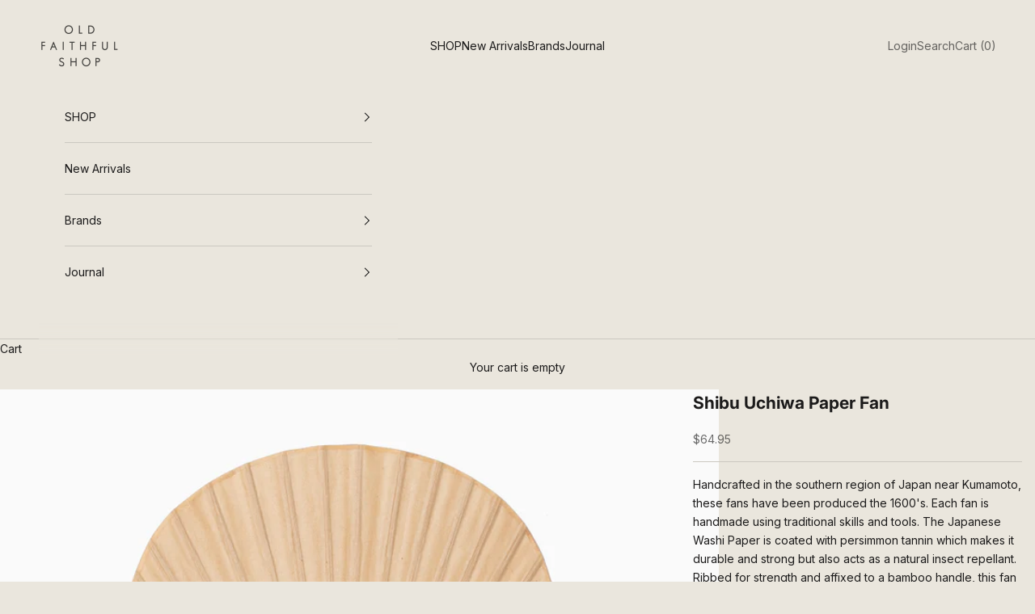

--- FILE ---
content_type: text/html; charset=utf-8
request_url: https://www.oldfaithfulshop.com/products/shibu-uchiwa-paper-fan
body_size: 27282
content:
<!doctype html>

<html lang="en" dir="ltr">
  <head>
    <meta charset="utf-8">
    <meta name="viewport" content="width=device-width, initial-scale=1.0, height=device-height, minimum-scale=1.0, maximum-scale=5.0">

    <title>Shibu Uchiwa Paper Fan</title><meta name="description" content="Handcrafted in the southern region of Japan near Kumamoto, these fans have been produced the 1600&#39;s. Each fan is handmade using traditional skills and tools. The Japanese Washi Paper is coated with persimmon tannin which makes it durable and strong but also acts as a natural insect repellant. Ribbed for strength and af"><link rel="canonical" href="https://www.oldfaithfulshop.com/products/shibu-uchiwa-paper-fan"><link rel="shortcut icon" href="//www.oldfaithfulshop.com/cdn/shop/files/favicon.png?v=1613505874&width=96">
      <link rel="apple-touch-icon" href="//www.oldfaithfulshop.com/cdn/shop/files/favicon.png?v=1613505874&width=180"><link rel="preconnect" href="https://fonts.shopifycdn.com" crossorigin><link rel="preload" href="//www.oldfaithfulshop.com/cdn/fonts/faculty_glyphic/facultyglyphic_n4.0bec38fedbe8c0caab0776ef98e40d327853fa87.woff2" as="font" type="font/woff2" crossorigin><link rel="preload" href="//www.oldfaithfulshop.com/cdn/fonts/inter/inter_n4.b2a3f24c19b4de56e8871f609e73ca7f6d2e2bb9.woff2" as="font" type="font/woff2" crossorigin><meta property="og:type" content="product">
  <meta property="og:title" content="Shibu Uchiwa Paper Fan">
  <meta property="product:price:amount" content="64.95">
  <meta property="product:price:currency" content="CAD">
  <meta property="product:availability" content="in stock"><meta property="og:image" content="http://www.oldfaithfulshop.com/cdn/shop/products/Japanese-Fan-1_0dd1ace9-3420-4e87-87dc-340e8a8ea418.jpg?v=1597797753&width=2048">
  <meta property="og:image:secure_url" content="https://www.oldfaithfulshop.com/cdn/shop/products/Japanese-Fan-1_0dd1ace9-3420-4e87-87dc-340e8a8ea418.jpg?v=1597797753&width=2048">
  <meta property="og:image:width" content="1500">
  <meta property="og:image:height" content="1875"><meta property="og:description" content="Handcrafted in the southern region of Japan near Kumamoto, these fans have been produced the 1600&#39;s. Each fan is handmade using traditional skills and tools. The Japanese Washi Paper is coated with persimmon tannin which makes it durable and strong but also acts as a natural insect repellant. Ribbed for strength and af"><meta property="og:url" content="https://www.oldfaithfulshop.com/products/shibu-uchiwa-paper-fan">
<meta property="og:site_name" content="Old Faithful Shop"><meta name="twitter:card" content="summary"><meta name="twitter:title" content="Shibu Uchiwa Paper Fan">
  <meta name="twitter:description" content="Handcrafted in the southern region of Japan near Kumamoto, these fans have been produced the 1600&#39;s. Each fan is handmade using traditional skills and tools. The Japanese Washi Paper is coated with persimmon tannin which makes it durable and strong but also acts as a natural insect repellant. Ribbed for strength and affixed to a bamboo handle, this fan will deepen in colour with age and is display worthy year-round. 
Made in Japan
Materials: Washi Paper Coated with Persimmon Tannin and Bamboo
Measures: 15 x 8 in / 38 x 20 cm"><meta name="twitter:image" content="https://www.oldfaithfulshop.com/cdn/shop/products/Japanese-Fan-1_0dd1ace9-3420-4e87-87dc-340e8a8ea418.jpg?crop=center&height=1200&v=1597797753&width=1200">
  <meta name="twitter:image:alt" content=""><script async crossorigin fetchpriority="high" src="/cdn/shopifycloud/importmap-polyfill/es-modules-shim.2.4.0.js"></script>
<script type="application/ld+json">{"@context":"http:\/\/schema.org\/","@id":"\/products\/shibu-uchiwa-paper-fan#product","@type":"Product","brand":{"@type":"Brand","name":"Saikai"},"category":"Personal Accessories","description":"Handcrafted in the southern region of Japan near Kumamoto, these fans have been produced the 1600's. Each fan is handmade using traditional skills and tools. The Japanese Washi Paper is coated with persimmon tannin which makes it durable and strong but also acts as a natural insect repellant. Ribbed for strength and affixed to a bamboo handle, this fan will deepen in colour with age and is display worthy year-round. \nMade in Japan\nMaterials: Washi Paper Coated with Persimmon Tannin and Bamboo\nMeasures: 15 x 8 in \/ 38 x 20 cm","gtin":"18274620","image":"https:\/\/www.oldfaithfulshop.com\/cdn\/shop\/products\/Japanese-Fan-1_0dd1ace9-3420-4e87-87dc-340e8a8ea418.jpg?v=1597797753\u0026width=1920","name":"Shibu Uchiwa Paper Fan","offers":{"@id":"\/products\/shibu-uchiwa-paper-fan?variant=32435918274620#offer","@type":"Offer","availability":"http:\/\/schema.org\/InStock","price":"64.95","priceCurrency":"CAD","url":"https:\/\/www.oldfaithfulshop.com\/products\/shibu-uchiwa-paper-fan?variant=32435918274620"},"sku":"TS489","url":"https:\/\/www.oldfaithfulshop.com\/products\/shibu-uchiwa-paper-fan"}</script><script type="application/ld+json">
  {
    "@context": "https://schema.org",
    "@type": "BreadcrumbList",
    "itemListElement": [{
        "@type": "ListItem",
        "position": 1,
        "name": "Home",
        "item": "https://www.oldfaithfulshop.com"
      },{
            "@type": "ListItem",
            "position": 2,
            "name": "Shibu Uchiwa Paper Fan",
            "item": "https://www.oldfaithfulshop.com/products/shibu-uchiwa-paper-fan"
          }]
  }
</script><style>/* Typography (heading) */
  @font-face {
  font-family: "Faculty Glyphic";
  font-weight: 400;
  font-style: normal;
  font-display: fallback;
  src: url("//www.oldfaithfulshop.com/cdn/fonts/faculty_glyphic/facultyglyphic_n4.0bec38fedbe8c0caab0776ef98e40d327853fa87.woff2") format("woff2"),
       url("//www.oldfaithfulshop.com/cdn/fonts/faculty_glyphic/facultyglyphic_n4.bfbcd4e0025ab9d2c33ac9303423ef8a074384ba.woff") format("woff");
}

/* Typography (body) */
  @font-face {
  font-family: Inter;
  font-weight: 400;
  font-style: normal;
  font-display: fallback;
  src: url("//www.oldfaithfulshop.com/cdn/fonts/inter/inter_n4.b2a3f24c19b4de56e8871f609e73ca7f6d2e2bb9.woff2") format("woff2"),
       url("//www.oldfaithfulshop.com/cdn/fonts/inter/inter_n4.af8052d517e0c9ffac7b814872cecc27ae1fa132.woff") format("woff");
}

@font-face {
  font-family: Inter;
  font-weight: 400;
  font-style: italic;
  font-display: fallback;
  src: url("//www.oldfaithfulshop.com/cdn/fonts/inter/inter_i4.feae1981dda792ab80d117249d9c7e0f1017e5b3.woff2") format("woff2"),
       url("//www.oldfaithfulshop.com/cdn/fonts/inter/inter_i4.62773b7113d5e5f02c71486623cf828884c85c6e.woff") format("woff");
}

@font-face {
  font-family: Inter;
  font-weight: 700;
  font-style: normal;
  font-display: fallback;
  src: url("//www.oldfaithfulshop.com/cdn/fonts/inter/inter_n7.02711e6b374660cfc7915d1afc1c204e633421e4.woff2") format("woff2"),
       url("//www.oldfaithfulshop.com/cdn/fonts/inter/inter_n7.6dab87426f6b8813070abd79972ceaf2f8d3b012.woff") format("woff");
}

@font-face {
  font-family: Inter;
  font-weight: 700;
  font-style: italic;
  font-display: fallback;
  src: url("//www.oldfaithfulshop.com/cdn/fonts/inter/inter_i7.b377bcd4cc0f160622a22d638ae7e2cd9b86ea4c.woff2") format("woff2"),
       url("//www.oldfaithfulshop.com/cdn/fonts/inter/inter_i7.7c69a6a34e3bb44fcf6f975857e13b9a9b25beb4.woff") format("woff");
}

:root {
    /* Container */
    --container-max-width: 100%;
    --container-xxs-max-width: 27.5rem; /* 440px */
    --container-xs-max-width: 42.5rem; /* 680px */
    --container-sm-max-width: 61.25rem; /* 980px */
    --container-md-max-width: 71.875rem; /* 1150px */
    --container-lg-max-width: 78.75rem; /* 1260px */
    --container-xl-max-width: 85rem; /* 1360px */
    --container-gutter: 1.25rem;

    --section-vertical-spacing: 2rem;
    --section-vertical-spacing-tight:2rem;

    --section-stack-gap:1.5rem;
    --section-stack-gap-tight:1.5rem;

    /* Form settings */
    --form-gap: 1.25rem; /* Gap between fieldset and submit button */
    --fieldset-gap: 1rem; /* Gap between each form input within a fieldset */
    --form-control-gap: 0.625rem; /* Gap between input and label (ignored for floating label) */
    --checkbox-control-gap: 0.75rem; /* Horizontal gap between checkbox and its associated label */
    --input-padding-block: 0.65rem; /* Vertical padding for input, textarea and native select */
    --input-padding-inline: 0.8rem; /* Horizontal padding for input, textarea and native select */
    --checkbox-size: 0.875rem; /* Size (width and height) for checkbox */

    /* Other sizes */
    --sticky-area-height: calc(var(--announcement-bar-is-sticky, 0) * var(--announcement-bar-height, 0px) + var(--header-is-sticky, 0) * var(--header-is-visible, 1) * var(--header-height, 0px));

    /* RTL support */
    --transform-logical-flip: 1;
    --transform-origin-start: left;
    --transform-origin-end: right;

    /**
     * ---------------------------------------------------------------------
     * TYPOGRAPHY
     * ---------------------------------------------------------------------
     */

    /* Font properties */
    --heading-font-family: "Faculty Glyphic", sans-serif;
    --heading-font-weight: 400;
    --heading-font-style: normal;
    --heading-text-transform: uppercase;
    --heading-letter-spacing: 0.08em;
    --text-font-family: Inter, sans-serif;
    --text-font-weight: 400;
    --text-font-style: normal;
    --text-letter-spacing: 0.0em;
    --button-font: var(--text-font-style) var(--text-font-weight) var(--text-sm) / 1.65 var(--text-font-family);
    --button-text-transform: uppercase;
    --button-letter-spacing: 0.18em;

    /* Font sizes */--text-heading-size-factor: 1;
    --text-h1: max(0.6875rem, clamp(1.375rem, 1.146341463414634rem + 0.975609756097561vw, 2rem) * var(--text-heading-size-factor));
    --text-h2: max(0.6875rem, clamp(1.25rem, 1.0670731707317074rem + 0.7804878048780488vw, 1.75rem) * var(--text-heading-size-factor));
    --text-h3: max(0.6875rem, clamp(1.125rem, 1.0335365853658536rem + 0.3902439024390244vw, 1.375rem) * var(--text-heading-size-factor));
    --text-h4: max(0.6875rem, clamp(1rem, 0.9542682926829268rem + 0.1951219512195122vw, 1.125rem) * var(--text-heading-size-factor));
    --text-h5: calc(0.875rem * var(--text-heading-size-factor));
    --text-h6: calc(0.75rem * var(--text-heading-size-factor));

    --text-xs: 0.6875rem;
    --text-sm: 0.75rem;
    --text-base: 0.75rem;
    --text-lg: 0.875rem;
    --text-xl: 1.125rem;

    /* Rounded variables (used for border radius) */
    --rounded-full: 9999px;
    --button-border-radius: 0.0rem;
    --input-border-radius: 0.0rem;

    /* Box shadow */
    --shadow-sm: 0 2px 8px rgb(0 0 0 / 0.05);
    --shadow: 0 5px 15px rgb(0 0 0 / 0.05);
    --shadow-md: 0 5px 30px rgb(0 0 0 / 0.05);
    --shadow-block: px px px rgb(var(--text-primary) / 0.0);

    /**
     * ---------------------------------------------------------------------
     * OTHER
     * ---------------------------------------------------------------------
     */

    --checkmark-svg-url: url(//www.oldfaithfulshop.com/cdn/shop/t/204/assets/checkmark.svg?v=183468366129497493531767213158);
    --cursor-zoom-in-svg-url: url(//www.oldfaithfulshop.com/cdn/shop/t/204/assets/cursor-zoom-in.svg?v=103212631058188548171767213159);
  }

  [dir="rtl"]:root {
    /* RTL support */
    --transform-logical-flip: -1;
    --transform-origin-start: right;
    --transform-origin-end: left;
  }

  @media screen and (min-width: 700px) {
    :root {
      /* Typography (font size) */
      --text-xs: 0.75rem;
      --text-sm: 0.8125rem;
      --text-base: 0.875rem;
      --text-lg: 1.0rem;
      --text-xl: 1.25rem;

      /* Spacing settings */
      --container-gutter: 2rem;
    }
  }

  @media screen and (min-width: 1000px) {
    :root {
      /* Spacing settings */
      --container-gutter: 3rem;

      --section-vertical-spacing: 3rem;
      --section-vertical-spacing-tight: 3rem;

      --section-stack-gap:2.25rem;
      --section-stack-gap-tight:2.25rem;
    }
  }:root {/* Overlay used for modal */
    --page-overlay: 0 0 0 / 0.4;

    /* We use the first scheme background as default */
    --page-background: ;

    /* Product colors */
    --on-sale-text: 173 54 54;
    --on-sale-badge-background: 173 54 54;
    --on-sale-badge-text: 255 255 255;
    --sold-out-badge-background: 234 230 221;
    --sold-out-badge-text: 0 0 0 / 0.65;
    --custom-badge-background: 28 28 28;
    --custom-badge-text: 255 255 255;
    --star-color: 28 28 28;

    /* Status colors */
    --success-background: 212 227 203;
    --success-text: 48 122 7;
    --warning-background: 253 241 224;
    --warning-text: 237 138 0;
    --error-background: 243 204 204;
    --error-text: 203 43 43;
  }.color-scheme--scheme-1 {
      /* Color settings */--accent: 28 27 27;
      --text-color: 28 27 27;
      --background: 250 250 250 / 1.0;
      --background-without-opacity: 250 250 250;
      --background-gradient: ;--border-color: 217 217 217;/* Button colors */
      --button-background: 28 27 27;
      --button-text-color: 250 250 250;

      /* Circled buttons */
      --circle-button-background: 234 230 221;
      --circle-button-text-color: 28 27 27;
    }.shopify-section:has(.section-spacing.color-scheme--bg-19247a2159a2df860c61949669e299c4) + .shopify-section:has(.section-spacing.color-scheme--bg-19247a2159a2df860c61949669e299c4:not(.bordered-section)) .section-spacing {
      padding-block-start: 0;
    }.color-scheme--scheme-2 {
      /* Color settings */--accent: 28 27 27;
      --text-color: 28 27 27;
      --background: 234 230 221 / 1.0;
      --background-without-opacity: 234 230 221;
      --background-gradient: ;--border-color: 203 200 192;/* Button colors */
      --button-background: 28 27 27;
      --button-text-color: 234 230 221;

      /* Circled buttons */
      --circle-button-background: 234 230 221;
      --circle-button-text-color: 28 27 27;
    }.shopify-section:has(.section-spacing.color-scheme--bg-96013cd98d7cc78b376a9725a63c73bc) + .shopify-section:has(.section-spacing.color-scheme--bg-96013cd98d7cc78b376a9725a63c73bc:not(.bordered-section)) .section-spacing {
      padding-block-start: 0;
    }.color-scheme--scheme-3 {
      /* Color settings */--accent: 255 255 255;
      --text-color: 255 255 255;
      --background: 28 28 28 / 1.0;
      --background-without-opacity: 28 28 28;
      --background-gradient: ;--border-color: 62 62 62;/* Button colors */
      --button-background: 255 255 255;
      --button-text-color: 28 28 28;

      /* Circled buttons */
      --circle-button-background: 255 255 255;
      --circle-button-text-color: 28 28 28;
    }.shopify-section:has(.section-spacing.color-scheme--bg-c1f8cb21047e4797e94d0969dc5d1e44) + .shopify-section:has(.section-spacing.color-scheme--bg-c1f8cb21047e4797e94d0969dc5d1e44:not(.bordered-section)) .section-spacing {
      padding-block-start: 0;
    }.color-scheme--scheme-4 {
      /* Color settings */--accent: 234 230 221;
      --text-color: 234 230 221;
      --background: 0 0 0 / 0.0;
      --background-without-opacity: 0 0 0;
      --background-gradient: ;--border-color: 234 230 221;/* Button colors */
      --button-background: 234 230 221;
      --button-text-color: 28 28 28;

      /* Circled buttons */
      --circle-button-background: 255 255 255;
      --circle-button-text-color: 28 28 28;
    }.shopify-section:has(.section-spacing.color-scheme--bg-3671eee015764974ee0aef1536023e0f) + .shopify-section:has(.section-spacing.color-scheme--bg-3671eee015764974ee0aef1536023e0f:not(.bordered-section)) .section-spacing {
      padding-block-start: 0;
    }.color-scheme--scheme-73b97e5b-d5ba-47a6-bb9e-48968f6e2852 {
      /* Color settings */--accent: 28 27 27;
      --text-color: 28 27 27;
      --background: 180 172 154 / 1.0;
      --background-without-opacity: 180 172 154;
      --background-gradient: linear-gradient(228deg, rgba(254, 183, 58, 0.62) 6%, rgba(254, 217, 68, 0.62) 13%, rgba(79, 145, 160, 0.69) 19%, rgba(206, 160, 120, 0.38) 53%, rgba(124, 193, 206, 0.44) 92%);--border-color: 28 27 27 / 0.15;/* Button colors */
      --button-background: 28 27 27;
      --button-text-color: 250 250 250;

      /* Circled buttons */
      --circle-button-background: 234 230 221;
      --circle-button-text-color: 28 27 27;
    }.shopify-section:has(.section-spacing.color-scheme--bg-ab00731049c77eebb9ba351b6f6484ed) + .shopify-section:has(.section-spacing.color-scheme--bg-ab00731049c77eebb9ba351b6f6484ed:not(.bordered-section)) .section-spacing {
      padding-block-start: 0;
    }.color-scheme--scheme-de7abc51-c2c7-4d15-8677-8905fa5eaf7e {
      /* Color settings */--accent: 28 27 27;
      --text-color: 28 27 27;
      --background: 255 255 255 / 1.0;
      --background-without-opacity: 255 255 255;
      --background-gradient: ;--border-color: 221 221 221;/* Button colors */
      --button-background: 28 27 27;
      --button-text-color: 250 250 250;

      /* Circled buttons */
      --circle-button-background: 234 230 221;
      --circle-button-text-color: 28 27 27;
    }.shopify-section:has(.section-spacing.color-scheme--bg-54922f2e920ba8346f6dc0fba343d673) + .shopify-section:has(.section-spacing.color-scheme--bg-54922f2e920ba8346f6dc0fba343d673:not(.bordered-section)) .section-spacing {
      padding-block-start: 0;
    }.color-scheme--scheme-3945a8fd-0856-4f0a-9bd4-1ec10f3d5777 {
      /* Color settings */--accent: 28 27 27;
      --text-color: 28 27 27;
      --background: 217 215 205 / 1.0;
      --background-without-opacity: 217 215 205;
      --background-gradient: ;--border-color: 189 187 178;/* Button colors */
      --button-background: 28 27 27;
      --button-text-color: 250 250 250;

      /* Circled buttons */
      --circle-button-background: 234 230 221;
      --circle-button-text-color: 28 27 27;
    }.shopify-section:has(.section-spacing.color-scheme--bg-463f0b36d71dc6538fea1238ada60869) + .shopify-section:has(.section-spacing.color-scheme--bg-463f0b36d71dc6538fea1238ada60869:not(.bordered-section)) .section-spacing {
      padding-block-start: 0;
    }.color-scheme--scheme-ae632c15-b7fb-41a4-bcbe-936678fe3e30 {
      /* Color settings */--accent: 28 27 27;
      --text-color: 28 27 27;
      --background: 241 236 226 / 1.0;
      --background-without-opacity: 241 236 226;
      --background-gradient: ;--border-color: 209 205 196;/* Button colors */
      --button-background: 28 27 27;
      --button-text-color: 250 250 250;

      /* Circled buttons */
      --circle-button-background: 234 230 221;
      --circle-button-text-color: 28 27 27;
    }.shopify-section:has(.section-spacing.color-scheme--bg-b668f1e01a3ebe26cf3e77f61fd54770) + .shopify-section:has(.section-spacing.color-scheme--bg-b668f1e01a3ebe26cf3e77f61fd54770:not(.bordered-section)) .section-spacing {
      padding-block-start: 0;
    }.color-scheme--scheme-4f2fdd47-d87f-42fb-af84-cb76364e6022 {
      /* Color settings */--accent: 28 27 27;
      --text-color: 28 28 28;
      --background: 255 255 255 / 1.0;
      --background-without-opacity: 255 255 255;
      --background-gradient: ;--border-color: 221 221 221;/* Button colors */
      --button-background: 28 27 27;
      --button-text-color: 250 250 250;

      /* Circled buttons */
      --circle-button-background: 173 54 54;
      --circle-button-text-color: 28 27 27;
    }.shopify-section:has(.section-spacing.color-scheme--bg-54922f2e920ba8346f6dc0fba343d673) + .shopify-section:has(.section-spacing.color-scheme--bg-54922f2e920ba8346f6dc0fba343d673:not(.bordered-section)) .section-spacing {
      padding-block-start: 0;
    }.color-scheme--dialog {
      /* Color settings */--accent: 28 27 27;
      --text-color: 28 27 27;
      --background: 234 230 221 / 1.0;
      --background-without-opacity: 234 230 221;
      --background-gradient: ;--border-color: 203 200 192;/* Button colors */
      --button-background: 28 27 27;
      --button-text-color: 234 230 221;

      /* Circled buttons */
      --circle-button-background: 234 230 221;
      --circle-button-text-color: 28 27 27;
    }
</style><script>
  // This allows to expose several variables to the global scope, to be used in scripts
  window.themeVariables = {
    settings: {
      showPageTransition: null,
      pageType: "product",
      moneyFormat: "\u003cspan class=money\u003e${{amount}} \u003c\/span\u003e",
      moneyWithCurrencyFormat: "\u003cspan class=money\u003e${{amount}} \u003c\/span\u003e",
      currencyCodeEnabled: true,
      cartType: "drawer",
      staggerMenuApparition: true
    },

    strings: {
      addedToCart: "Added to your cart!",
      addedToCartWithTitle: "{{ product_title }} added to cart.",
      closeGallery: "Close gallery",
      zoomGallery: "Zoom picture",
      errorGallery: "Image cannot be loaded",
      shippingEstimatorNoResults: "Sorry, we do not ship to your address.",
      shippingEstimatorOneResult: "There is one shipping rate for your address:",
      shippingEstimatorMultipleResults: "There are several shipping rates for your address:",
      shippingEstimatorError: "One or more error occurred while retrieving shipping rates:",
      next: "Next",
      previous: "Previous"
    },

    mediaQueries: {
      'sm': 'screen and (min-width: 700px)',
      'md': 'screen and (min-width: 1000px)',
      'lg': 'screen and (min-width: 1150px)',
      'xl': 'screen and (min-width: 1400px)',
      '2xl': 'screen and (min-width: 1600px)',
      'sm-max': 'screen and (max-width: 699px)',
      'md-max': 'screen and (max-width: 999px)',
      'lg-max': 'screen and (max-width: 1149px)',
      'xl-max': 'screen and (max-width: 1399px)',
      '2xl-max': 'screen and (max-width: 1599px)',
      'motion-safe': '(prefers-reduced-motion: no-preference)',
      'motion-reduce': '(prefers-reduced-motion: reduce)',
      'supports-hover': 'screen and (pointer: fine)',
      'supports-touch': 'screen and (hover: none)'
    }
  };</script><script type="importmap">{
        "imports": {
          "vendor": "//www.oldfaithfulshop.com/cdn/shop/t/204/assets/vendor.min.js?v=55929477288600450501767213126",
          "theme": "//www.oldfaithfulshop.com/cdn/shop/t/204/assets/theme.js?v=103030472301900935361767213125",
          "photoswipe": "//www.oldfaithfulshop.com/cdn/shop/t/204/assets/photoswipe.min.js?v=13374349288281597431767213124"
        }
      }
    </script>

    <script type="module" src="//www.oldfaithfulshop.com/cdn/shop/t/204/assets/vendor.min.js?v=55929477288600450501767213126"></script>
    <script type="module" src="//www.oldfaithfulshop.com/cdn/shop/t/204/assets/theme.js?v=103030472301900935361767213125"></script>

    <script>window.performance && window.performance.mark && window.performance.mark('shopify.content_for_header.start');</script><meta name="google-site-verification" content="8Vh6usKlBbiS7TfycuO0w9lQ3maYKk9qBi1tAXnt5yM">
<meta id="shopify-digital-wallet" name="shopify-digital-wallet" content="/1639128/digital_wallets/dialog">
<meta name="shopify-checkout-api-token" content="b2a3a8e3c8cb6ff954793271a601564b">
<meta id="in-context-paypal-metadata" data-shop-id="1639128" data-venmo-supported="false" data-environment="production" data-locale="en_US" data-paypal-v4="true" data-currency="CAD">
<link rel="alternate" type="application/json+oembed" href="https://www.oldfaithfulshop.com/products/shibu-uchiwa-paper-fan.oembed">
<script async="async" src="/checkouts/internal/preloads.js?locale=en-CA"></script>
<link rel="preconnect" href="https://shop.app" crossorigin="anonymous">
<script async="async" src="https://shop.app/checkouts/internal/preloads.js?locale=en-CA&shop_id=1639128" crossorigin="anonymous"></script>
<script id="apple-pay-shop-capabilities" type="application/json">{"shopId":1639128,"countryCode":"CA","currencyCode":"CAD","merchantCapabilities":["supports3DS"],"merchantId":"gid:\/\/shopify\/Shop\/1639128","merchantName":"Old Faithful Shop","requiredBillingContactFields":["postalAddress","email","phone"],"requiredShippingContactFields":["postalAddress","email","phone"],"shippingType":"shipping","supportedNetworks":["visa","masterCard","amex","discover","interac","jcb"],"total":{"type":"pending","label":"Old Faithful Shop","amount":"1.00"},"shopifyPaymentsEnabled":true,"supportsSubscriptions":true}</script>
<script id="shopify-features" type="application/json">{"accessToken":"b2a3a8e3c8cb6ff954793271a601564b","betas":["rich-media-storefront-analytics"],"domain":"www.oldfaithfulshop.com","predictiveSearch":true,"shopId":1639128,"locale":"en"}</script>
<script>var Shopify = Shopify || {};
Shopify.shop = "old-faithful-shop.myshopify.com";
Shopify.locale = "en";
Shopify.currency = {"active":"CAD","rate":"1.0"};
Shopify.country = "CA";
Shopify.theme = {"name":"New Year","id":148886847662,"schema_name":"Prestige","schema_version":"10.11.0","theme_store_id":855,"role":"main"};
Shopify.theme.handle = "null";
Shopify.theme.style = {"id":null,"handle":null};
Shopify.cdnHost = "www.oldfaithfulshop.com/cdn";
Shopify.routes = Shopify.routes || {};
Shopify.routes.root = "/";</script>
<script type="module">!function(o){(o.Shopify=o.Shopify||{}).modules=!0}(window);</script>
<script>!function(o){function n(){var o=[];function n(){o.push(Array.prototype.slice.apply(arguments))}return n.q=o,n}var t=o.Shopify=o.Shopify||{};t.loadFeatures=n(),t.autoloadFeatures=n()}(window);</script>
<script>
  window.ShopifyPay = window.ShopifyPay || {};
  window.ShopifyPay.apiHost = "shop.app\/pay";
  window.ShopifyPay.redirectState = null;
</script>
<script id="shop-js-analytics" type="application/json">{"pageType":"product"}</script>
<script defer="defer" async type="module" src="//www.oldfaithfulshop.com/cdn/shopifycloud/shop-js/modules/v2/client.init-shop-cart-sync_BT-GjEfc.en.esm.js"></script>
<script defer="defer" async type="module" src="//www.oldfaithfulshop.com/cdn/shopifycloud/shop-js/modules/v2/chunk.common_D58fp_Oc.esm.js"></script>
<script defer="defer" async type="module" src="//www.oldfaithfulshop.com/cdn/shopifycloud/shop-js/modules/v2/chunk.modal_xMitdFEc.esm.js"></script>
<script type="module">
  await import("//www.oldfaithfulshop.com/cdn/shopifycloud/shop-js/modules/v2/client.init-shop-cart-sync_BT-GjEfc.en.esm.js");
await import("//www.oldfaithfulshop.com/cdn/shopifycloud/shop-js/modules/v2/chunk.common_D58fp_Oc.esm.js");
await import("//www.oldfaithfulshop.com/cdn/shopifycloud/shop-js/modules/v2/chunk.modal_xMitdFEc.esm.js");

  window.Shopify.SignInWithShop?.initShopCartSync?.({"fedCMEnabled":true,"windoidEnabled":true});

</script>
<script>
  window.Shopify = window.Shopify || {};
  if (!window.Shopify.featureAssets) window.Shopify.featureAssets = {};
  window.Shopify.featureAssets['shop-js'] = {"shop-cart-sync":["modules/v2/client.shop-cart-sync_DZOKe7Ll.en.esm.js","modules/v2/chunk.common_D58fp_Oc.esm.js","modules/v2/chunk.modal_xMitdFEc.esm.js"],"init-fed-cm":["modules/v2/client.init-fed-cm_B6oLuCjv.en.esm.js","modules/v2/chunk.common_D58fp_Oc.esm.js","modules/v2/chunk.modal_xMitdFEc.esm.js"],"shop-cash-offers":["modules/v2/client.shop-cash-offers_D2sdYoxE.en.esm.js","modules/v2/chunk.common_D58fp_Oc.esm.js","modules/v2/chunk.modal_xMitdFEc.esm.js"],"shop-login-button":["modules/v2/client.shop-login-button_QeVjl5Y3.en.esm.js","modules/v2/chunk.common_D58fp_Oc.esm.js","modules/v2/chunk.modal_xMitdFEc.esm.js"],"pay-button":["modules/v2/client.pay-button_DXTOsIq6.en.esm.js","modules/v2/chunk.common_D58fp_Oc.esm.js","modules/v2/chunk.modal_xMitdFEc.esm.js"],"shop-button":["modules/v2/client.shop-button_DQZHx9pm.en.esm.js","modules/v2/chunk.common_D58fp_Oc.esm.js","modules/v2/chunk.modal_xMitdFEc.esm.js"],"avatar":["modules/v2/client.avatar_BTnouDA3.en.esm.js"],"init-windoid":["modules/v2/client.init-windoid_CR1B-cfM.en.esm.js","modules/v2/chunk.common_D58fp_Oc.esm.js","modules/v2/chunk.modal_xMitdFEc.esm.js"],"init-shop-for-new-customer-accounts":["modules/v2/client.init-shop-for-new-customer-accounts_C_vY_xzh.en.esm.js","modules/v2/client.shop-login-button_QeVjl5Y3.en.esm.js","modules/v2/chunk.common_D58fp_Oc.esm.js","modules/v2/chunk.modal_xMitdFEc.esm.js"],"init-shop-email-lookup-coordinator":["modules/v2/client.init-shop-email-lookup-coordinator_BI7n9ZSv.en.esm.js","modules/v2/chunk.common_D58fp_Oc.esm.js","modules/v2/chunk.modal_xMitdFEc.esm.js"],"init-shop-cart-sync":["modules/v2/client.init-shop-cart-sync_BT-GjEfc.en.esm.js","modules/v2/chunk.common_D58fp_Oc.esm.js","modules/v2/chunk.modal_xMitdFEc.esm.js"],"shop-toast-manager":["modules/v2/client.shop-toast-manager_DiYdP3xc.en.esm.js","modules/v2/chunk.common_D58fp_Oc.esm.js","modules/v2/chunk.modal_xMitdFEc.esm.js"],"init-customer-accounts":["modules/v2/client.init-customer-accounts_D9ZNqS-Q.en.esm.js","modules/v2/client.shop-login-button_QeVjl5Y3.en.esm.js","modules/v2/chunk.common_D58fp_Oc.esm.js","modules/v2/chunk.modal_xMitdFEc.esm.js"],"init-customer-accounts-sign-up":["modules/v2/client.init-customer-accounts-sign-up_iGw4briv.en.esm.js","modules/v2/client.shop-login-button_QeVjl5Y3.en.esm.js","modules/v2/chunk.common_D58fp_Oc.esm.js","modules/v2/chunk.modal_xMitdFEc.esm.js"],"shop-follow-button":["modules/v2/client.shop-follow-button_CqMgW2wH.en.esm.js","modules/v2/chunk.common_D58fp_Oc.esm.js","modules/v2/chunk.modal_xMitdFEc.esm.js"],"checkout-modal":["modules/v2/client.checkout-modal_xHeaAweL.en.esm.js","modules/v2/chunk.common_D58fp_Oc.esm.js","modules/v2/chunk.modal_xMitdFEc.esm.js"],"shop-login":["modules/v2/client.shop-login_D91U-Q7h.en.esm.js","modules/v2/chunk.common_D58fp_Oc.esm.js","modules/v2/chunk.modal_xMitdFEc.esm.js"],"lead-capture":["modules/v2/client.lead-capture_BJmE1dJe.en.esm.js","modules/v2/chunk.common_D58fp_Oc.esm.js","modules/v2/chunk.modal_xMitdFEc.esm.js"],"payment-terms":["modules/v2/client.payment-terms_Ci9AEqFq.en.esm.js","modules/v2/chunk.common_D58fp_Oc.esm.js","modules/v2/chunk.modal_xMitdFEc.esm.js"]};
</script>
<script>(function() {
  var isLoaded = false;
  function asyncLoad() {
    if (isLoaded) return;
    isLoaded = true;
    var urls = ["\/\/d1liekpayvooaz.cloudfront.net\/apps\/customizery\/customizery.js?shop=old-faithful-shop.myshopify.com"];
    for (var i = 0; i < urls.length; i++) {
      var s = document.createElement('script');
      s.type = 'text/javascript';
      s.async = true;
      s.src = urls[i];
      var x = document.getElementsByTagName('script')[0];
      x.parentNode.insertBefore(s, x);
    }
  };
  if(window.attachEvent) {
    window.attachEvent('onload', asyncLoad);
  } else {
    window.addEventListener('load', asyncLoad, false);
  }
})();</script>
<script id="__st">var __st={"a":1639128,"offset":-28800,"reqid":"1fc29388-ae35-41eb-90aa-f151641284a8-1769390761","pageurl":"www.oldfaithfulshop.com\/products\/shibu-uchiwa-paper-fan","u":"2dfd53168994","p":"product","rtyp":"product","rid":4621418168380};</script>
<script>window.ShopifyPaypalV4VisibilityTracking = true;</script>
<script id="captcha-bootstrap">!function(){'use strict';const t='contact',e='account',n='new_comment',o=[[t,t],['blogs',n],['comments',n],[t,'customer']],c=[[e,'customer_login'],[e,'guest_login'],[e,'recover_customer_password'],[e,'create_customer']],r=t=>t.map((([t,e])=>`form[action*='/${t}']:not([data-nocaptcha='true']) input[name='form_type'][value='${e}']`)).join(','),a=t=>()=>t?[...document.querySelectorAll(t)].map((t=>t.form)):[];function s(){const t=[...o],e=r(t);return a(e)}const i='password',u='form_key',d=['recaptcha-v3-token','g-recaptcha-response','h-captcha-response',i],f=()=>{try{return window.sessionStorage}catch{return}},m='__shopify_v',_=t=>t.elements[u];function p(t,e,n=!1){try{const o=window.sessionStorage,c=JSON.parse(o.getItem(e)),{data:r}=function(t){const{data:e,action:n}=t;return t[m]||n?{data:e,action:n}:{data:t,action:n}}(c);for(const[e,n]of Object.entries(r))t.elements[e]&&(t.elements[e].value=n);n&&o.removeItem(e)}catch(o){console.error('form repopulation failed',{error:o})}}const l='form_type',E='cptcha';function T(t){t.dataset[E]=!0}const w=window,h=w.document,L='Shopify',v='ce_forms',y='captcha';let A=!1;((t,e)=>{const n=(g='f06e6c50-85a8-45c8-87d0-21a2b65856fe',I='https://cdn.shopify.com/shopifycloud/storefront-forms-hcaptcha/ce_storefront_forms_captcha_hcaptcha.v1.5.2.iife.js',D={infoText:'Protected by hCaptcha',privacyText:'Privacy',termsText:'Terms'},(t,e,n)=>{const o=w[L][v],c=o.bindForm;if(c)return c(t,g,e,D).then(n);var r;o.q.push([[t,g,e,D],n]),r=I,A||(h.body.append(Object.assign(h.createElement('script'),{id:'captcha-provider',async:!0,src:r})),A=!0)});var g,I,D;w[L]=w[L]||{},w[L][v]=w[L][v]||{},w[L][v].q=[],w[L][y]=w[L][y]||{},w[L][y].protect=function(t,e){n(t,void 0,e),T(t)},Object.freeze(w[L][y]),function(t,e,n,w,h,L){const[v,y,A,g]=function(t,e,n){const i=e?o:[],u=t?c:[],d=[...i,...u],f=r(d),m=r(i),_=r(d.filter((([t,e])=>n.includes(e))));return[a(f),a(m),a(_),s()]}(w,h,L),I=t=>{const e=t.target;return e instanceof HTMLFormElement?e:e&&e.form},D=t=>v().includes(t);t.addEventListener('submit',(t=>{const e=I(t);if(!e)return;const n=D(e)&&!e.dataset.hcaptchaBound&&!e.dataset.recaptchaBound,o=_(e),c=g().includes(e)&&(!o||!o.value);(n||c)&&t.preventDefault(),c&&!n&&(function(t){try{if(!f())return;!function(t){const e=f();if(!e)return;const n=_(t);if(!n)return;const o=n.value;o&&e.removeItem(o)}(t);const e=Array.from(Array(32),(()=>Math.random().toString(36)[2])).join('');!function(t,e){_(t)||t.append(Object.assign(document.createElement('input'),{type:'hidden',name:u})),t.elements[u].value=e}(t,e),function(t,e){const n=f();if(!n)return;const o=[...t.querySelectorAll(`input[type='${i}']`)].map((({name:t})=>t)),c=[...d,...o],r={};for(const[a,s]of new FormData(t).entries())c.includes(a)||(r[a]=s);n.setItem(e,JSON.stringify({[m]:1,action:t.action,data:r}))}(t,e)}catch(e){console.error('failed to persist form',e)}}(e),e.submit())}));const S=(t,e)=>{t&&!t.dataset[E]&&(n(t,e.some((e=>e===t))),T(t))};for(const o of['focusin','change'])t.addEventListener(o,(t=>{const e=I(t);D(e)&&S(e,y())}));const B=e.get('form_key'),M=e.get(l),P=B&&M;t.addEventListener('DOMContentLoaded',(()=>{const t=y();if(P)for(const e of t)e.elements[l].value===M&&p(e,B);[...new Set([...A(),...v().filter((t=>'true'===t.dataset.shopifyCaptcha))])].forEach((e=>S(e,t)))}))}(h,new URLSearchParams(w.location.search),n,t,e,['guest_login'])})(!0,!0)}();</script>
<script integrity="sha256-4kQ18oKyAcykRKYeNunJcIwy7WH5gtpwJnB7kiuLZ1E=" data-source-attribution="shopify.loadfeatures" defer="defer" src="//www.oldfaithfulshop.com/cdn/shopifycloud/storefront/assets/storefront/load_feature-a0a9edcb.js" crossorigin="anonymous"></script>
<script crossorigin="anonymous" defer="defer" src="//www.oldfaithfulshop.com/cdn/shopifycloud/storefront/assets/shopify_pay/storefront-65b4c6d7.js?v=20250812"></script>
<script data-source-attribution="shopify.dynamic_checkout.dynamic.init">var Shopify=Shopify||{};Shopify.PaymentButton=Shopify.PaymentButton||{isStorefrontPortableWallets:!0,init:function(){window.Shopify.PaymentButton.init=function(){};var t=document.createElement("script");t.src="https://www.oldfaithfulshop.com/cdn/shopifycloud/portable-wallets/latest/portable-wallets.en.js",t.type="module",document.head.appendChild(t)}};
</script>
<script data-source-attribution="shopify.dynamic_checkout.buyer_consent">
  function portableWalletsHideBuyerConsent(e){var t=document.getElementById("shopify-buyer-consent"),n=document.getElementById("shopify-subscription-policy-button");t&&n&&(t.classList.add("hidden"),t.setAttribute("aria-hidden","true"),n.removeEventListener("click",e))}function portableWalletsShowBuyerConsent(e){var t=document.getElementById("shopify-buyer-consent"),n=document.getElementById("shopify-subscription-policy-button");t&&n&&(t.classList.remove("hidden"),t.removeAttribute("aria-hidden"),n.addEventListener("click",e))}window.Shopify?.PaymentButton&&(window.Shopify.PaymentButton.hideBuyerConsent=portableWalletsHideBuyerConsent,window.Shopify.PaymentButton.showBuyerConsent=portableWalletsShowBuyerConsent);
</script>
<script data-source-attribution="shopify.dynamic_checkout.cart.bootstrap">document.addEventListener("DOMContentLoaded",(function(){function t(){return document.querySelector("shopify-accelerated-checkout-cart, shopify-accelerated-checkout")}if(t())Shopify.PaymentButton.init();else{new MutationObserver((function(e,n){t()&&(Shopify.PaymentButton.init(),n.disconnect())})).observe(document.body,{childList:!0,subtree:!0})}}));
</script>
<link id="shopify-accelerated-checkout-styles" rel="stylesheet" media="screen" href="https://www.oldfaithfulshop.com/cdn/shopifycloud/portable-wallets/latest/accelerated-checkout-backwards-compat.css" crossorigin="anonymous">
<style id="shopify-accelerated-checkout-cart">
        #shopify-buyer-consent {
  margin-top: 1em;
  display: inline-block;
  width: 100%;
}

#shopify-buyer-consent.hidden {
  display: none;
}

#shopify-subscription-policy-button {
  background: none;
  border: none;
  padding: 0;
  text-decoration: underline;
  font-size: inherit;
  cursor: pointer;
}

#shopify-subscription-policy-button::before {
  box-shadow: none;
}

      </style>

<script>window.performance && window.performance.mark && window.performance.mark('shopify.content_for_header.end');</script>
<link href="//www.oldfaithfulshop.com/cdn/shop/t/204/assets/theme.css?v=106079915319045895701768682551" rel="stylesheet" type="text/css" media="all" /><!-- BEGIN app block: shopify://apps/klaviyo-email-marketing-sms/blocks/klaviyo-onsite-embed/2632fe16-c075-4321-a88b-50b567f42507 -->












  <script async src="https://static.klaviyo.com/onsite/js/aXxWa8/klaviyo.js?company_id=aXxWa8"></script>
  <script>!function(){if(!window.klaviyo){window._klOnsite=window._klOnsite||[];try{window.klaviyo=new Proxy({},{get:function(n,i){return"push"===i?function(){var n;(n=window._klOnsite).push.apply(n,arguments)}:function(){for(var n=arguments.length,o=new Array(n),w=0;w<n;w++)o[w]=arguments[w];var t="function"==typeof o[o.length-1]?o.pop():void 0,e=new Promise((function(n){window._klOnsite.push([i].concat(o,[function(i){t&&t(i),n(i)}]))}));return e}}})}catch(n){window.klaviyo=window.klaviyo||[],window.klaviyo.push=function(){var n;(n=window._klOnsite).push.apply(n,arguments)}}}}();</script>

  
    <script id="viewed_product">
      if (item == null) {
        var _learnq = _learnq || [];

        var MetafieldReviews = null
        var MetafieldYotpoRating = null
        var MetafieldYotpoCount = null
        var MetafieldLooxRating = null
        var MetafieldLooxCount = null
        var okendoProduct = null
        var okendoProductReviewCount = null
        var okendoProductReviewAverageValue = null
        try {
          // The following fields are used for Customer Hub recently viewed in order to add reviews.
          // This information is not part of __kla_viewed. Instead, it is part of __kla_viewed_reviewed_items
          MetafieldReviews = {};
          MetafieldYotpoRating = null
          MetafieldYotpoCount = null
          MetafieldLooxRating = null
          MetafieldLooxCount = null

          okendoProduct = null
          // If the okendo metafield is not legacy, it will error, which then requires the new json formatted data
          if (okendoProduct && 'error' in okendoProduct) {
            okendoProduct = null
          }
          okendoProductReviewCount = okendoProduct ? okendoProduct.reviewCount : null
          okendoProductReviewAverageValue = okendoProduct ? okendoProduct.reviewAverageValue : null
        } catch (error) {
          console.error('Error in Klaviyo onsite reviews tracking:', error);
        }

        var item = {
          Name: "Shibu Uchiwa Paper Fan",
          ProductID: 4621418168380,
          Categories: ["ALL","Japanese Craft Collection"],
          ImageURL: "https://www.oldfaithfulshop.com/cdn/shop/products/Japanese-Fan-1_0dd1ace9-3420-4e87-87dc-340e8a8ea418_grande.jpg?v=1597797753",
          URL: "https://www.oldfaithfulshop.com/products/shibu-uchiwa-paper-fan",
          Brand: "Saikai",
          Price: "$64.95 ",
          Value: "64.95",
          CompareAtPrice: "$0.00 "
        };
        _learnq.push(['track', 'Viewed Product', item]);
        _learnq.push(['trackViewedItem', {
          Title: item.Name,
          ItemId: item.ProductID,
          Categories: item.Categories,
          ImageUrl: item.ImageURL,
          Url: item.URL,
          Metadata: {
            Brand: item.Brand,
            Price: item.Price,
            Value: item.Value,
            CompareAtPrice: item.CompareAtPrice
          },
          metafields:{
            reviews: MetafieldReviews,
            yotpo:{
              rating: MetafieldYotpoRating,
              count: MetafieldYotpoCount,
            },
            loox:{
              rating: MetafieldLooxRating,
              count: MetafieldLooxCount,
            },
            okendo: {
              rating: okendoProductReviewAverageValue,
              count: okendoProductReviewCount,
            }
          }
        }]);
      }
    </script>
  




  <script>
    window.klaviyoReviewsProductDesignMode = false
  </script>







<!-- END app block --><link href="https://monorail-edge.shopifysvc.com" rel="dns-prefetch">
<script>(function(){if ("sendBeacon" in navigator && "performance" in window) {try {var session_token_from_headers = performance.getEntriesByType('navigation')[0].serverTiming.find(x => x.name == '_s').description;} catch {var session_token_from_headers = undefined;}var session_cookie_matches = document.cookie.match(/_shopify_s=([^;]*)/);var session_token_from_cookie = session_cookie_matches && session_cookie_matches.length === 2 ? session_cookie_matches[1] : "";var session_token = session_token_from_headers || session_token_from_cookie || "";function handle_abandonment_event(e) {var entries = performance.getEntries().filter(function(entry) {return /monorail-edge.shopifysvc.com/.test(entry.name);});if (!window.abandonment_tracked && entries.length === 0) {window.abandonment_tracked = true;var currentMs = Date.now();var navigation_start = performance.timing.navigationStart;var payload = {shop_id: 1639128,url: window.location.href,navigation_start,duration: currentMs - navigation_start,session_token,page_type: "product"};window.navigator.sendBeacon("https://monorail-edge.shopifysvc.com/v1/produce", JSON.stringify({schema_id: "online_store_buyer_site_abandonment/1.1",payload: payload,metadata: {event_created_at_ms: currentMs,event_sent_at_ms: currentMs}}));}}window.addEventListener('pagehide', handle_abandonment_event);}}());</script>
<script id="web-pixels-manager-setup">(function e(e,d,r,n,o){if(void 0===o&&(o={}),!Boolean(null===(a=null===(i=window.Shopify)||void 0===i?void 0:i.analytics)||void 0===a?void 0:a.replayQueue)){var i,a;window.Shopify=window.Shopify||{};var t=window.Shopify;t.analytics=t.analytics||{};var s=t.analytics;s.replayQueue=[],s.publish=function(e,d,r){return s.replayQueue.push([e,d,r]),!0};try{self.performance.mark("wpm:start")}catch(e){}var l=function(){var e={modern:/Edge?\/(1{2}[4-9]|1[2-9]\d|[2-9]\d{2}|\d{4,})\.\d+(\.\d+|)|Firefox\/(1{2}[4-9]|1[2-9]\d|[2-9]\d{2}|\d{4,})\.\d+(\.\d+|)|Chrom(ium|e)\/(9{2}|\d{3,})\.\d+(\.\d+|)|(Maci|X1{2}).+ Version\/(15\.\d+|(1[6-9]|[2-9]\d|\d{3,})\.\d+)([,.]\d+|)( \(\w+\)|)( Mobile\/\w+|) Safari\/|Chrome.+OPR\/(9{2}|\d{3,})\.\d+\.\d+|(CPU[ +]OS|iPhone[ +]OS|CPU[ +]iPhone|CPU IPhone OS|CPU iPad OS)[ +]+(15[._]\d+|(1[6-9]|[2-9]\d|\d{3,})[._]\d+)([._]\d+|)|Android:?[ /-](13[3-9]|1[4-9]\d|[2-9]\d{2}|\d{4,})(\.\d+|)(\.\d+|)|Android.+Firefox\/(13[5-9]|1[4-9]\d|[2-9]\d{2}|\d{4,})\.\d+(\.\d+|)|Android.+Chrom(ium|e)\/(13[3-9]|1[4-9]\d|[2-9]\d{2}|\d{4,})\.\d+(\.\d+|)|SamsungBrowser\/([2-9]\d|\d{3,})\.\d+/,legacy:/Edge?\/(1[6-9]|[2-9]\d|\d{3,})\.\d+(\.\d+|)|Firefox\/(5[4-9]|[6-9]\d|\d{3,})\.\d+(\.\d+|)|Chrom(ium|e)\/(5[1-9]|[6-9]\d|\d{3,})\.\d+(\.\d+|)([\d.]+$|.*Safari\/(?![\d.]+ Edge\/[\d.]+$))|(Maci|X1{2}).+ Version\/(10\.\d+|(1[1-9]|[2-9]\d|\d{3,})\.\d+)([,.]\d+|)( \(\w+\)|)( Mobile\/\w+|) Safari\/|Chrome.+OPR\/(3[89]|[4-9]\d|\d{3,})\.\d+\.\d+|(CPU[ +]OS|iPhone[ +]OS|CPU[ +]iPhone|CPU IPhone OS|CPU iPad OS)[ +]+(10[._]\d+|(1[1-9]|[2-9]\d|\d{3,})[._]\d+)([._]\d+|)|Android:?[ /-](13[3-9]|1[4-9]\d|[2-9]\d{2}|\d{4,})(\.\d+|)(\.\d+|)|Mobile Safari.+OPR\/([89]\d|\d{3,})\.\d+\.\d+|Android.+Firefox\/(13[5-9]|1[4-9]\d|[2-9]\d{2}|\d{4,})\.\d+(\.\d+|)|Android.+Chrom(ium|e)\/(13[3-9]|1[4-9]\d|[2-9]\d{2}|\d{4,})\.\d+(\.\d+|)|Android.+(UC? ?Browser|UCWEB|U3)[ /]?(15\.([5-9]|\d{2,})|(1[6-9]|[2-9]\d|\d{3,})\.\d+)\.\d+|SamsungBrowser\/(5\.\d+|([6-9]|\d{2,})\.\d+)|Android.+MQ{2}Browser\/(14(\.(9|\d{2,})|)|(1[5-9]|[2-9]\d|\d{3,})(\.\d+|))(\.\d+|)|K[Aa][Ii]OS\/(3\.\d+|([4-9]|\d{2,})\.\d+)(\.\d+|)/},d=e.modern,r=e.legacy,n=navigator.userAgent;return n.match(d)?"modern":n.match(r)?"legacy":"unknown"}(),u="modern"===l?"modern":"legacy",c=(null!=n?n:{modern:"",legacy:""})[u],f=function(e){return[e.baseUrl,"/wpm","/b",e.hashVersion,"modern"===e.buildTarget?"m":"l",".js"].join("")}({baseUrl:d,hashVersion:r,buildTarget:u}),m=function(e){var d=e.version,r=e.bundleTarget,n=e.surface,o=e.pageUrl,i=e.monorailEndpoint;return{emit:function(e){var a=e.status,t=e.errorMsg,s=(new Date).getTime(),l=JSON.stringify({metadata:{event_sent_at_ms:s},events:[{schema_id:"web_pixels_manager_load/3.1",payload:{version:d,bundle_target:r,page_url:o,status:a,surface:n,error_msg:t},metadata:{event_created_at_ms:s}}]});if(!i)return console&&console.warn&&console.warn("[Web Pixels Manager] No Monorail endpoint provided, skipping logging."),!1;try{return self.navigator.sendBeacon.bind(self.navigator)(i,l)}catch(e){}var u=new XMLHttpRequest;try{return u.open("POST",i,!0),u.setRequestHeader("Content-Type","text/plain"),u.send(l),!0}catch(e){return console&&console.warn&&console.warn("[Web Pixels Manager] Got an unhandled error while logging to Monorail."),!1}}}}({version:r,bundleTarget:l,surface:e.surface,pageUrl:self.location.href,monorailEndpoint:e.monorailEndpoint});try{o.browserTarget=l,function(e){var d=e.src,r=e.async,n=void 0===r||r,o=e.onload,i=e.onerror,a=e.sri,t=e.scriptDataAttributes,s=void 0===t?{}:t,l=document.createElement("script"),u=document.querySelector("head"),c=document.querySelector("body");if(l.async=n,l.src=d,a&&(l.integrity=a,l.crossOrigin="anonymous"),s)for(var f in s)if(Object.prototype.hasOwnProperty.call(s,f))try{l.dataset[f]=s[f]}catch(e){}if(o&&l.addEventListener("load",o),i&&l.addEventListener("error",i),u)u.appendChild(l);else{if(!c)throw new Error("Did not find a head or body element to append the script");c.appendChild(l)}}({src:f,async:!0,onload:function(){if(!function(){var e,d;return Boolean(null===(d=null===(e=window.Shopify)||void 0===e?void 0:e.analytics)||void 0===d?void 0:d.initialized)}()){var d=window.webPixelsManager.init(e)||void 0;if(d){var r=window.Shopify.analytics;r.replayQueue.forEach((function(e){var r=e[0],n=e[1],o=e[2];d.publishCustomEvent(r,n,o)})),r.replayQueue=[],r.publish=d.publishCustomEvent,r.visitor=d.visitor,r.initialized=!0}}},onerror:function(){return m.emit({status:"failed",errorMsg:"".concat(f," has failed to load")})},sri:function(e){var d=/^sha384-[A-Za-z0-9+/=]+$/;return"string"==typeof e&&d.test(e)}(c)?c:"",scriptDataAttributes:o}),m.emit({status:"loading"})}catch(e){m.emit({status:"failed",errorMsg:(null==e?void 0:e.message)||"Unknown error"})}}})({shopId: 1639128,storefrontBaseUrl: "https://www.oldfaithfulshop.com",extensionsBaseUrl: "https://extensions.shopifycdn.com/cdn/shopifycloud/web-pixels-manager",monorailEndpoint: "https://monorail-edge.shopifysvc.com/unstable/produce_batch",surface: "storefront-renderer",enabledBetaFlags: ["2dca8a86"],webPixelsConfigList: [{"id":"1684996270","configuration":"{\"accountID\":\"aXxWa8\",\"webPixelConfig\":\"eyJlbmFibGVBZGRlZFRvQ2FydEV2ZW50cyI6IHRydWV9\"}","eventPayloadVersion":"v1","runtimeContext":"STRICT","scriptVersion":"524f6c1ee37bacdca7657a665bdca589","type":"APP","apiClientId":123074,"privacyPurposes":["ANALYTICS","MARKETING"],"dataSharingAdjustments":{"protectedCustomerApprovalScopes":["read_customer_address","read_customer_email","read_customer_name","read_customer_personal_data","read_customer_phone"]}},{"id":"478380206","configuration":"{\"config\":\"{\\\"pixel_id\\\":\\\"G-BYV9YSVPG8\\\",\\\"target_country\\\":\\\"CA\\\",\\\"gtag_events\\\":[{\\\"type\\\":\\\"search\\\",\\\"action_label\\\":[\\\"G-BYV9YSVPG8\\\",\\\"AW-669955082\\\/jTQRCOLUqcABEIrour8C\\\"]},{\\\"type\\\":\\\"begin_checkout\\\",\\\"action_label\\\":[\\\"G-BYV9YSVPG8\\\",\\\"AW-669955082\\\/zOOoCN_UqcABEIrour8C\\\"]},{\\\"type\\\":\\\"view_item\\\",\\\"action_label\\\":[\\\"G-BYV9YSVPG8\\\",\\\"AW-669955082\\\/7qg-CNnUqcABEIrour8C\\\",\\\"MC-V3G01D1ZV0\\\"]},{\\\"type\\\":\\\"purchase\\\",\\\"action_label\\\":[\\\"G-BYV9YSVPG8\\\",\\\"AW-669955082\\\/uaAQCNbUqcABEIrour8C\\\",\\\"MC-V3G01D1ZV0\\\"]},{\\\"type\\\":\\\"page_view\\\",\\\"action_label\\\":[\\\"G-BYV9YSVPG8\\\",\\\"AW-669955082\\\/AzCgCNPUqcABEIrour8C\\\",\\\"MC-V3G01D1ZV0\\\"]},{\\\"type\\\":\\\"add_payment_info\\\",\\\"action_label\\\":[\\\"G-BYV9YSVPG8\\\",\\\"AW-669955082\\\/vL5XCNLWqcABEIrour8C\\\"]},{\\\"type\\\":\\\"add_to_cart\\\",\\\"action_label\\\":[\\\"G-BYV9YSVPG8\\\",\\\"AW-669955082\\\/OCGHCNzUqcABEIrour8C\\\"]}],\\\"enable_monitoring_mode\\\":false}\"}","eventPayloadVersion":"v1","runtimeContext":"OPEN","scriptVersion":"b2a88bafab3e21179ed38636efcd8a93","type":"APP","apiClientId":1780363,"privacyPurposes":[],"dataSharingAdjustments":{"protectedCustomerApprovalScopes":["read_customer_address","read_customer_email","read_customer_name","read_customer_personal_data","read_customer_phone"]}},{"id":"167411886","configuration":"{\"pixel_id\":\"306206756476652\",\"pixel_type\":\"facebook_pixel\",\"metaapp_system_user_token\":\"-\"}","eventPayloadVersion":"v1","runtimeContext":"OPEN","scriptVersion":"ca16bc87fe92b6042fbaa3acc2fbdaa6","type":"APP","apiClientId":2329312,"privacyPurposes":["ANALYTICS","MARKETING","SALE_OF_DATA"],"dataSharingAdjustments":{"protectedCustomerApprovalScopes":["read_customer_address","read_customer_email","read_customer_name","read_customer_personal_data","read_customer_phone"]}},{"id":"shopify-app-pixel","configuration":"{}","eventPayloadVersion":"v1","runtimeContext":"STRICT","scriptVersion":"0450","apiClientId":"shopify-pixel","type":"APP","privacyPurposes":["ANALYTICS","MARKETING"]},{"id":"shopify-custom-pixel","eventPayloadVersion":"v1","runtimeContext":"LAX","scriptVersion":"0450","apiClientId":"shopify-pixel","type":"CUSTOM","privacyPurposes":["ANALYTICS","MARKETING"]}],isMerchantRequest: false,initData: {"shop":{"name":"Old Faithful Shop","paymentSettings":{"currencyCode":"CAD"},"myshopifyDomain":"old-faithful-shop.myshopify.com","countryCode":"CA","storefrontUrl":"https:\/\/www.oldfaithfulshop.com"},"customer":null,"cart":null,"checkout":null,"productVariants":[{"price":{"amount":64.95,"currencyCode":"CAD"},"product":{"title":"Shibu Uchiwa Paper Fan","vendor":"Saikai","id":"4621418168380","untranslatedTitle":"Shibu Uchiwa Paper Fan","url":"\/products\/shibu-uchiwa-paper-fan","type":"Personal Accessories"},"id":"32435918274620","image":{"src":"\/\/www.oldfaithfulshop.com\/cdn\/shop\/products\/Japanese-Fan-1_0dd1ace9-3420-4e87-87dc-340e8a8ea418.jpg?v=1597797753"},"sku":"TS489","title":"Default Title","untranslatedTitle":"Default Title"}],"purchasingCompany":null},},"https://www.oldfaithfulshop.com/cdn","fcfee988w5aeb613cpc8e4bc33m6693e112",{"modern":"","legacy":""},{"shopId":"1639128","storefrontBaseUrl":"https:\/\/www.oldfaithfulshop.com","extensionBaseUrl":"https:\/\/extensions.shopifycdn.com\/cdn\/shopifycloud\/web-pixels-manager","surface":"storefront-renderer","enabledBetaFlags":"[\"2dca8a86\"]","isMerchantRequest":"false","hashVersion":"fcfee988w5aeb613cpc8e4bc33m6693e112","publish":"custom","events":"[[\"page_viewed\",{}],[\"product_viewed\",{\"productVariant\":{\"price\":{\"amount\":64.95,\"currencyCode\":\"CAD\"},\"product\":{\"title\":\"Shibu Uchiwa Paper Fan\",\"vendor\":\"Saikai\",\"id\":\"4621418168380\",\"untranslatedTitle\":\"Shibu Uchiwa Paper Fan\",\"url\":\"\/products\/shibu-uchiwa-paper-fan\",\"type\":\"Personal Accessories\"},\"id\":\"32435918274620\",\"image\":{\"src\":\"\/\/www.oldfaithfulshop.com\/cdn\/shop\/products\/Japanese-Fan-1_0dd1ace9-3420-4e87-87dc-340e8a8ea418.jpg?v=1597797753\"},\"sku\":\"TS489\",\"title\":\"Default Title\",\"untranslatedTitle\":\"Default Title\"}}]]"});</script><script>
  window.ShopifyAnalytics = window.ShopifyAnalytics || {};
  window.ShopifyAnalytics.meta = window.ShopifyAnalytics.meta || {};
  window.ShopifyAnalytics.meta.currency = 'CAD';
  var meta = {"product":{"id":4621418168380,"gid":"gid:\/\/shopify\/Product\/4621418168380","vendor":"Saikai","type":"Personal Accessories","handle":"shibu-uchiwa-paper-fan","variants":[{"id":32435918274620,"price":6495,"name":"Shibu Uchiwa Paper Fan","public_title":null,"sku":"TS489"}],"remote":false},"page":{"pageType":"product","resourceType":"product","resourceId":4621418168380,"requestId":"1fc29388-ae35-41eb-90aa-f151641284a8-1769390761"}};
  for (var attr in meta) {
    window.ShopifyAnalytics.meta[attr] = meta[attr];
  }
</script>
<script class="analytics">
  (function () {
    var customDocumentWrite = function(content) {
      var jquery = null;

      if (window.jQuery) {
        jquery = window.jQuery;
      } else if (window.Checkout && window.Checkout.$) {
        jquery = window.Checkout.$;
      }

      if (jquery) {
        jquery('body').append(content);
      }
    };

    var hasLoggedConversion = function(token) {
      if (token) {
        return document.cookie.indexOf('loggedConversion=' + token) !== -1;
      }
      return false;
    }

    var setCookieIfConversion = function(token) {
      if (token) {
        var twoMonthsFromNow = new Date(Date.now());
        twoMonthsFromNow.setMonth(twoMonthsFromNow.getMonth() + 2);

        document.cookie = 'loggedConversion=' + token + '; expires=' + twoMonthsFromNow;
      }
    }

    var trekkie = window.ShopifyAnalytics.lib = window.trekkie = window.trekkie || [];
    if (trekkie.integrations) {
      return;
    }
    trekkie.methods = [
      'identify',
      'page',
      'ready',
      'track',
      'trackForm',
      'trackLink'
    ];
    trekkie.factory = function(method) {
      return function() {
        var args = Array.prototype.slice.call(arguments);
        args.unshift(method);
        trekkie.push(args);
        return trekkie;
      };
    };
    for (var i = 0; i < trekkie.methods.length; i++) {
      var key = trekkie.methods[i];
      trekkie[key] = trekkie.factory(key);
    }
    trekkie.load = function(config) {
      trekkie.config = config || {};
      trekkie.config.initialDocumentCookie = document.cookie;
      var first = document.getElementsByTagName('script')[0];
      var script = document.createElement('script');
      script.type = 'text/javascript';
      script.onerror = function(e) {
        var scriptFallback = document.createElement('script');
        scriptFallback.type = 'text/javascript';
        scriptFallback.onerror = function(error) {
                var Monorail = {
      produce: function produce(monorailDomain, schemaId, payload) {
        var currentMs = new Date().getTime();
        var event = {
          schema_id: schemaId,
          payload: payload,
          metadata: {
            event_created_at_ms: currentMs,
            event_sent_at_ms: currentMs
          }
        };
        return Monorail.sendRequest("https://" + monorailDomain + "/v1/produce", JSON.stringify(event));
      },
      sendRequest: function sendRequest(endpointUrl, payload) {
        // Try the sendBeacon API
        if (window && window.navigator && typeof window.navigator.sendBeacon === 'function' && typeof window.Blob === 'function' && !Monorail.isIos12()) {
          var blobData = new window.Blob([payload], {
            type: 'text/plain'
          });

          if (window.navigator.sendBeacon(endpointUrl, blobData)) {
            return true;
          } // sendBeacon was not successful

        } // XHR beacon

        var xhr = new XMLHttpRequest();

        try {
          xhr.open('POST', endpointUrl);
          xhr.setRequestHeader('Content-Type', 'text/plain');
          xhr.send(payload);
        } catch (e) {
          console.log(e);
        }

        return false;
      },
      isIos12: function isIos12() {
        return window.navigator.userAgent.lastIndexOf('iPhone; CPU iPhone OS 12_') !== -1 || window.navigator.userAgent.lastIndexOf('iPad; CPU OS 12_') !== -1;
      }
    };
    Monorail.produce('monorail-edge.shopifysvc.com',
      'trekkie_storefront_load_errors/1.1',
      {shop_id: 1639128,
      theme_id: 148886847662,
      app_name: "storefront",
      context_url: window.location.href,
      source_url: "//www.oldfaithfulshop.com/cdn/s/trekkie.storefront.8d95595f799fbf7e1d32231b9a28fd43b70c67d3.min.js"});

        };
        scriptFallback.async = true;
        scriptFallback.src = '//www.oldfaithfulshop.com/cdn/s/trekkie.storefront.8d95595f799fbf7e1d32231b9a28fd43b70c67d3.min.js';
        first.parentNode.insertBefore(scriptFallback, first);
      };
      script.async = true;
      script.src = '//www.oldfaithfulshop.com/cdn/s/trekkie.storefront.8d95595f799fbf7e1d32231b9a28fd43b70c67d3.min.js';
      first.parentNode.insertBefore(script, first);
    };
    trekkie.load(
      {"Trekkie":{"appName":"storefront","development":false,"defaultAttributes":{"shopId":1639128,"isMerchantRequest":null,"themeId":148886847662,"themeCityHash":"4828734513934470784","contentLanguage":"en","currency":"CAD"},"isServerSideCookieWritingEnabled":true,"monorailRegion":"shop_domain","enabledBetaFlags":["65f19447"]},"Session Attribution":{},"S2S":{"facebookCapiEnabled":true,"source":"trekkie-storefront-renderer","apiClientId":580111}}
    );

    var loaded = false;
    trekkie.ready(function() {
      if (loaded) return;
      loaded = true;

      window.ShopifyAnalytics.lib = window.trekkie;

      var originalDocumentWrite = document.write;
      document.write = customDocumentWrite;
      try { window.ShopifyAnalytics.merchantGoogleAnalytics.call(this); } catch(error) {};
      document.write = originalDocumentWrite;

      window.ShopifyAnalytics.lib.page(null,{"pageType":"product","resourceType":"product","resourceId":4621418168380,"requestId":"1fc29388-ae35-41eb-90aa-f151641284a8-1769390761","shopifyEmitted":true});

      var match = window.location.pathname.match(/checkouts\/(.+)\/(thank_you|post_purchase)/)
      var token = match? match[1]: undefined;
      if (!hasLoggedConversion(token)) {
        setCookieIfConversion(token);
        window.ShopifyAnalytics.lib.track("Viewed Product",{"currency":"CAD","variantId":32435918274620,"productId":4621418168380,"productGid":"gid:\/\/shopify\/Product\/4621418168380","name":"Shibu Uchiwa Paper Fan","price":"64.95","sku":"TS489","brand":"Saikai","variant":null,"category":"Personal Accessories","nonInteraction":true,"remote":false},undefined,undefined,{"shopifyEmitted":true});
      window.ShopifyAnalytics.lib.track("monorail:\/\/trekkie_storefront_viewed_product\/1.1",{"currency":"CAD","variantId":32435918274620,"productId":4621418168380,"productGid":"gid:\/\/shopify\/Product\/4621418168380","name":"Shibu Uchiwa Paper Fan","price":"64.95","sku":"TS489","brand":"Saikai","variant":null,"category":"Personal Accessories","nonInteraction":true,"remote":false,"referer":"https:\/\/www.oldfaithfulshop.com\/products\/shibu-uchiwa-paper-fan"});
      }
    });


        var eventsListenerScript = document.createElement('script');
        eventsListenerScript.async = true;
        eventsListenerScript.src = "//www.oldfaithfulshop.com/cdn/shopifycloud/storefront/assets/shop_events_listener-3da45d37.js";
        document.getElementsByTagName('head')[0].appendChild(eventsListenerScript);

})();</script>
  <script>
  if (!window.ga || (window.ga && typeof window.ga !== 'function')) {
    window.ga = function ga() {
      (window.ga.q = window.ga.q || []).push(arguments);
      if (window.Shopify && window.Shopify.analytics && typeof window.Shopify.analytics.publish === 'function') {
        window.Shopify.analytics.publish("ga_stub_called", {}, {sendTo: "google_osp_migration"});
      }
      console.error("Shopify's Google Analytics stub called with:", Array.from(arguments), "\nSee https://help.shopify.com/manual/promoting-marketing/pixels/pixel-migration#google for more information.");
    };
    if (window.Shopify && window.Shopify.analytics && typeof window.Shopify.analytics.publish === 'function') {
      window.Shopify.analytics.publish("ga_stub_initialized", {}, {sendTo: "google_osp_migration"});
    }
  }
</script>
<script
  defer
  src="https://www.oldfaithfulshop.com/cdn/shopifycloud/perf-kit/shopify-perf-kit-3.0.4.min.js"
  data-application="storefront-renderer"
  data-shop-id="1639128"
  data-render-region="gcp-us-east1"
  data-page-type="product"
  data-theme-instance-id="148886847662"
  data-theme-name="Prestige"
  data-theme-version="10.11.0"
  data-monorail-region="shop_domain"
  data-resource-timing-sampling-rate="10"
  data-shs="true"
  data-shs-beacon="true"
  data-shs-export-with-fetch="true"
  data-shs-logs-sample-rate="1"
  data-shs-beacon-endpoint="https://www.oldfaithfulshop.com/api/collect"
></script>
</head>

  

  <body class="features--button-transition  color-scheme color-scheme--scheme-2"><template id="drawer-default-template">
  <div part="base">
    <div part="overlay"></div>

    <div part="content">
      <header part="header">
        <slot name="header"></slot>

        <dialog-close-button style="display: contents">
          <button type="button" part="close-button tap-area" aria-label="Close"><svg aria-hidden="true" focusable="false" fill="none" width="14" class="icon icon-close" viewBox="0 0 16 16">
      <path d="m1 1 14 14M1 15 15 1" stroke="currentColor" stroke-width="1.2"/>
    </svg>

  </button>
        </dialog-close-button>
      </header>

      <div part="body">
        <slot></slot>
      </div>

      <footer part="footer">
        <slot name="footer"></slot>
      </footer>
    </div>
  </div>
</template><template id="modal-default-template">
  <div part="base">
    <div part="overlay"></div>

    <div part="content">
      <header part="header">
        <slot name="header"></slot>

        <dialog-close-button style="display: contents">
          <button type="button" part="close-button tap-area" aria-label="Close"><svg aria-hidden="true" focusable="false" fill="none" width="14" class="icon icon-close" viewBox="0 0 16 16">
      <path d="m1 1 14 14M1 15 15 1" stroke="currentColor" stroke-width="1.2"/>
    </svg>

  </button>
        </dialog-close-button>
      </header>

      <div part="body">
        <slot></slot>
      </div>
    </div>
  </div>
</template><template id="popover-default-template">
  <div part="base">
    <div part="overlay"></div>

    <div part="content">
      <header part="header">
        <slot name="header"></slot>

        <dialog-close-button style="display: contents">
          <button type="button" part="close-button tap-area" aria-label="Close"><svg aria-hidden="true" focusable="false" fill="none" width="14" class="icon icon-close" viewBox="0 0 16 16">
      <path d="m1 1 14 14M1 15 15 1" stroke="currentColor" stroke-width="1.2"/>
    </svg>

  </button>
        </dialog-close-button>
      </header>

      <div part="body">
        <slot></slot>
      </div>
    </div>
  </div>
</template><template id="header-search-default-template">
  <div part="base">
    <div part="overlay"></div>

    <div part="content">
      <slot></slot>
    </div>
  </div>
</template><template id="video-media-default-template">
  <slot></slot>

  <svg part="play-button" fill="none" width="48" height="48" viewBox="0 0 48 48">
    <path fill-rule="evenodd" clip-rule="evenodd" d="M48 24c0 13.255-10.745 24-24 24S0 37.255 0 24 10.745 0 24 0s24 10.745 24 24Zm-18 0-9-6.6v13.2l9-6.6Z" fill="var(--play-button-background, #eae6dd)"/>
  </svg>
</template><loading-bar class="loading-bar" aria-hidden="true"></loading-bar>
    <a href="#main" allow-hash-change class="skip-to-content sr-only">Skip to content</a><div class="sr-only" role="status" aria-live="polite" aria-atomic="true">
      <span id="status-announcement"></span>
    </div>

    <div class="sr-only" role="alert" aria-live="assertive" aria-atomic="true">
      <span id="error-announcement"></span>
    </div>

    <span id="header-scroll-tracker" style="position: absolute; width: 1px; height: 1px; top: var(--header-scroll-tracker-offset, 10px); left: 0;"></span><!-- BEGIN sections: header-group -->
<header id="shopify-section-sections--19848201863342__header" class="shopify-section shopify-section-group-header-group shopify-section--header"><style>
  :root {
    --header-is-sticky: 1;
  }

  #shopify-section-sections--19848201863342__header {
    --header-grid: "primary-nav logo secondary-nav" / minmax(0, 1fr) auto minmax(0, 1fr);
    --header-padding-block: 1rem;
    --header-transparent-header-text-color: 250 250 250;
    --header-separation-border-color: 28 27 27 / 0.15;

    position: relative;
    z-index: 4;
  }

  @media screen and (min-width: 700px) {
    #shopify-section-sections--19848201863342__header {
      --header-padding-block: 1.2rem;
    }
  }

  @media screen and (min-width: 1000px) {
    #shopify-section-sections--19848201863342__header {--header-grid: "logo primary-nav secondary-nav" / minmax(max-content, 1fr) auto minmax(max-content, 1fr);}
  }#shopify-section-sections--19848201863342__header {
      position: sticky;
      top: 0;
    }

    .shopify-section--announcement-bar ~ #shopify-section-sections--19848201863342__header {
      top: calc(var(--announcement-bar-is-sticky, 0) * var(--announcement-bar-height, 0px));
    }#shopify-section-sections--19848201863342__header {
      --header-logo-width: 90px;
    }

    @media screen and (min-width: 700px) {
      #shopify-section-sections--19848201863342__header {
        --header-logo-width: 100px;
      }
    }</style>

<height-observer variable="header">
  <x-header hide-on-scroll class="header color-scheme color-scheme--scheme-2">
      <a href="/" class="header__logo"><span class="sr-only">Old Faithful Shop</span><img src="//www.oldfaithfulshop.com/cdn/shop/files/LOGO-2_404c13d7-5fd8-4e64-846e-4246feecb7a4.png?v=1630539073&amp;width=600" alt="Old Faithful Shop" srcset="//www.oldfaithfulshop.com/cdn/shop/files/LOGO-2_404c13d7-5fd8-4e64-846e-4246feecb7a4.png?v=1630539073&amp;width=200 200w, //www.oldfaithfulshop.com/cdn/shop/files/LOGO-2_404c13d7-5fd8-4e64-846e-4246feecb7a4.png?v=1630539073&amp;width=300 300w" width="600" height="449" sizes="100px" class="header__logo-image"><img src="//www.oldfaithfulshop.com/cdn/shop/files/LOGO-2_404c13d7-5fd8-4e64-846e-4246feecb7a4.png?v=1630539073&amp;width=600" alt="" srcset="//www.oldfaithfulshop.com/cdn/shop/files/LOGO-2_404c13d7-5fd8-4e64-846e-4246feecb7a4.png?v=1630539073&amp;width=200 200w, //www.oldfaithfulshop.com/cdn/shop/files/LOGO-2_404c13d7-5fd8-4e64-846e-4246feecb7a4.png?v=1630539073&amp;width=300 300w" width="600" height="449" sizes="100px" class="header__logo-image header__logo-image--transparent"></a>
    
<nav class="header__primary-nav header__primary-nav--center" aria-label="Primary navigation">
        <button type="button" aria-controls="sidebar-menu" class="md:hidden">
          <span class="sr-only">Navigation menu</span><svg aria-hidden="true" fill="none" focusable="false" width="24" class="header__nav-icon icon icon-hamburger" viewBox="0 0 24 24">
      <path d="M1 19h22M1 12h22M1 5h22" stroke="currentColor" stroke-width="1.2" stroke-linecap="square"/>
    </svg></button><ul class="contents unstyled-list md-max:hidden">

              <li class="header__primary-nav-item" data-title="SHOP">
                    <mega-menu-disclosure follow-summary-link trigger="hover" class="contents"><details class="header__menu-disclosure">
                      <summary data-follow-link="#" class="h6">SHOP</summary><div class="mega-menu " ><ul class="mega-menu__linklist unstyled-list"><li class="v-stack justify-items-start gap-5">
          <a href="#" class="h6">Home & Living</a><ul class="v-stack gap-2.5 unstyled-list"><li>
                  <a href="/collections/all" class="link-faded">View Everything</a>
                </li><li>
                  <a href="/collections/bath" class="link-faded">Bath</a>
                </li><li>
                  <a href="/collections/blankets-textiles" class="link-faded">Blankets & Textiles</a>
                </li><li>
                  <a href="/collections/in-bloom" class="link-faded">Floral</a>
                </li><li>
                  <a href="/collections/furniture" class="link-faded">Furniture</a>
                </li><li>
                  <a href="/collections/household-tools" class="link-faded">Household Tools</a>
                </li><li>
                  <a href="/collections/lighting" class="link-faded">Lighting</a>
                </li><li>
                  <a href="/collections/plant-pots" class="link-faded">Plant Pots</a>
                </li><li>
                  <a href="/collections/the-poster-club" class="link-faded">Prints & Frames</a>
                </li></ul></li><li class="v-stack justify-items-start gap-5">
          <a href="#" class="h6">Kitchen & Dining</a><ul class="v-stack gap-2.5 unstyled-list"><li>
                  <a href="/collections/kitchen" class="link-faded">Kitchen Tools</a>
                </li><li>
                  <a href="/collections/pantry" class="link-faded">Pantry</a>
                </li><li>
                  <a href="/collections/dining" class="link-faded">Tableware</a>
                </li><li>
                  <a href="/collections/flatware" class="link-faded">Flatware</a>
                </li></ul></li><li class="v-stack justify-items-start gap-5">
          <a href="#" class="h6">Editorial Collections</a><ul class="v-stack gap-2.5 unstyled-list"><li>
                  <a href="/collections/japanese-craft-collection" class="link-faded">Japanese Craft</a>
                </li><li>
                  <a href="/collections/chefs-treat" class="link-faded">Chef's Treat</a>
                </li><li>
                  <a href="/collections/coffee-collection" class="link-faded">Coffee Essentials</a>
                </li><li>
                  <a href="/collections/sale-2025" class="link-faded">Final Sale</a>
                </li></ul></li><li class="v-stack justify-items-start gap-5">
          <a href="#" class="h6">Accessories & Personal</a><ul class="v-stack gap-2.5 unstyled-list"><li>
                  <a href="/collections/personal-accessories" class="link-faded">Bags & Wallets</a>
                </li><li>
                  <a href="/collections/books" class="link-faded">Books</a>
                </li><li>
                  <a href="/collections/scent" class="link-faded">Scent</a>
                </li><li>
                  <a href="/collections/plasticana" class="link-faded">Shoes</a>
                </li><li>
                  <a href="/collections/japanese-socks" class="link-faded">Socks</a>
                </li><li>
                  <a href="/collections/chunky-knit-wool-hats" class="link-faded">Knit Hats</a>
                </li><li>
                  <a href="/collections/candles-and-candleholders" class="link-faded">Candles and Candleholders</a>
                </li></ul></li><li class="v-stack justify-items-start gap-5">
          <a href="#" class="h6">Gift</a><ul class="v-stack gap-2.5 unstyled-list"><li>
                  <a href="/products/gift-card" class="link-faded">Gift Cards</a>
                </li><li>
                  <a href="/collections/greeting-cards" class="link-faded">Greeting Cards</a>
                </li></ul></li></ul><div class="mega-menu__promo"><a href="/collections/asano-paper-moon-lamps" class="v-stack justify-items-center gap-4 sm:gap-5 group"><div class="overflow-hidden"><img src="//www.oldfaithfulshop.com/cdn/shop/files/Asano-Chochin-Lamp-Tawara-3.jpg?v=1768697218&amp;width=1800" alt="" srcset="//www.oldfaithfulshop.com/cdn/shop/files/Asano-Chochin-Lamp-Tawara-3.jpg?v=1768697218&amp;width=315 315w, //www.oldfaithfulshop.com/cdn/shop/files/Asano-Chochin-Lamp-Tawara-3.jpg?v=1768697218&amp;width=630 630w, //www.oldfaithfulshop.com/cdn/shop/files/Asano-Chochin-Lamp-Tawara-3.jpg?v=1768697218&amp;width=945 945w" width="1800" height="2250" loading="lazy" sizes="315px" class="zoom-image group-hover:zoom" style="object-position:59.5092% 19.868%;"></div><div class="v-stack text-center gap-2.5"><p class="h6">Asano Lamps</p><p class="smallcaps text-xs text-subdued">View Collection</p></div></a></div></div></details></mega-menu-disclosure></li>

              <li class="header__primary-nav-item" data-title="New Arrivals"><a href="/collections/new-arrivals" class="block h6" >New Arrivals</a></li>

              <li class="header__primary-nav-item" data-title="Brands">
                    <mega-menu-disclosure follow-summary-link trigger="hover" class="contents"><details class="header__menu-disclosure">
                      <summary data-follow-link="#" class="h6">Brands</summary><div class="mega-menu mega-menu--reverse" ><ul class="mega-menu__linklist unstyled-list"><li class="v-stack justify-items-start gap-5">
          <a href="#" class="h6">Featured</a><ul class="v-stack gap-2.5 unstyled-list"><li>
                  <a href="/collections/ferm-collections" class="link-faded">Ferm Living</a>
                </li><li>
                  <a href="/collections/frama" class="link-faded">Frama</a>
                </li><li>
                  <a href="/collections/hasami-porcelain" class="link-faded">Hasami Porcelain</a>
                </li><li>
                  <a href="/collections/audo" class="link-faded">Audo</a>
                </li><li>
                  <a href="/collections/kinto-collections" class="link-faded">Kinto </a>
                </li><li>
                  <a href="/collections/transparent" class="link-faded">Transparent</a>
                </li></ul></li><li class="v-stack justify-items-start gap-5">
          <a href="#" class="h6">Browse A-Z</a><ul class="v-stack gap-2.5 unstyled-list"><li>
                  <a href="/collections/tradition" class="link-faded">&Tradition</a>
                </li><li>
                  <a href="/collections/david-mellor-design" class="link-faded">David Mellor Design</a>
                </li><li>
                  <a href="/collections/skagerak-indoor" class="link-faded">Fritz Hansen</a>
                </li><li>
                  <a href="/collections/nychair-x" class="link-faded">Nychair X</a>
                </li><li>
                  <a href="/collections/robert-herder-knives" class="link-faded">Robert Herder</a>
                </li><li>
                  <a href="/collections/service-projects" class="link-faded">Service Projects</a>
                </li><li>
                  <a href="/collections" class="link-faded">View All Brands</a>
                </li></ul></li></ul><div class="mega-menu__promo"><a href="/collections/ferm-living" class="v-stack justify-items-center gap-4 sm:gap-5 group"><div class="overflow-hidden"><img src="//www.oldfaithfulshop.com/cdn/shop/files/Ferm-Living-Kona-Bookcase-Natural-Oak-2x2-3.jpg?v=1744139690&amp;width=1500" alt="" srcset="//www.oldfaithfulshop.com/cdn/shop/files/Ferm-Living-Kona-Bookcase-Natural-Oak-2x2-3.jpg?v=1744139690&amp;width=315 315w, //www.oldfaithfulshop.com/cdn/shop/files/Ferm-Living-Kona-Bookcase-Natural-Oak-2x2-3.jpg?v=1744139690&amp;width=630 630w, //www.oldfaithfulshop.com/cdn/shop/files/Ferm-Living-Kona-Bookcase-Natural-Oak-2x2-3.jpg?v=1744139690&amp;width=945 945w" width="1500" height="1875" loading="lazy" sizes="315px" class="zoom-image group-hover:zoom"></div><div class="v-stack text-center gap-2.5"><p class="h6">Ferm Living</p></div></a><a href="/collections/hasami-porcelain" class="v-stack justify-items-center gap-4 sm:gap-5 group"><div class="overflow-hidden"><img src="//www.oldfaithfulshop.com/cdn/shop/files/Hasami-Lifestyle-0657_95ae35b4-50cb-4530-81c6-4194299e71c4.jpg?v=1698361431&amp;width=1800" alt="" srcset="//www.oldfaithfulshop.com/cdn/shop/files/Hasami-Lifestyle-0657_95ae35b4-50cb-4530-81c6-4194299e71c4.jpg?v=1698361431&amp;width=315 315w, //www.oldfaithfulshop.com/cdn/shop/files/Hasami-Lifestyle-0657_95ae35b4-50cb-4530-81c6-4194299e71c4.jpg?v=1698361431&amp;width=630 630w, //www.oldfaithfulshop.com/cdn/shop/files/Hasami-Lifestyle-0657_95ae35b4-50cb-4530-81c6-4194299e71c4.jpg?v=1698361431&amp;width=945 945w" width="1800" height="2250" loading="lazy" sizes="315px" class="zoom-image group-hover:zoom"></div><div class="v-stack text-center gap-2.5"><p class="smallcaps text-xs text-subdued">Hasami Porcelain</p></div></a></div></div></details></mega-menu-disclosure></li>

              <li class="header__primary-nav-item" data-title="Journal">
                    <mega-menu-disclosure follow-summary-link trigger="hover" class="contents"><details class="header__menu-disclosure">
                      <summary data-follow-link="#" class="h6">Journal</summary><div class="mega-menu mega-menu--reverse" ><ul class="mega-menu__linklist unstyled-list"><li class="v-stack justify-items-start gap-5">
          <a href="#" class="h6">In Conversation</a><ul class="v-stack gap-2.5 unstyled-list"><li>
                  <a href="/blogs/news/in-conversation-sam-phillips-of-victory-gardens" class="link-faded">Sam Philips of Victory Gardens</a>
                </li></ul></li><li class="v-stack justify-items-start gap-5">
          <a href="#" class="h6">Brand Introductions</a><ul class="v-stack gap-2.5 unstyled-list"><li>
                  <a href="/collections/frama-brand-introduction" class="link-faded">Introducing Frama</a>
                </li><li>
                  <a href="/pages/introducing-service-projects" class="link-faded">Introducing Service Projects</a>
                </li><li>
                  <a href="/pages/introducing-transparent" class="link-faded">Introducing Transparent</a>
                </li></ul></li></ul><div class="mega-menu__promo"><div class="v-stack justify-items-center gap-4 sm:gap-5 group"><div class="overflow-hidden"><img src="//www.oldfaithfulshop.com/cdn/shop/files/Sam-Philips-Jennilee-Marigomen-Header.jpg?v=1762197883&amp;width=1800" alt="" srcset="//www.oldfaithfulshop.com/cdn/shop/files/Sam-Philips-Jennilee-Marigomen-Header.jpg?v=1762197883&amp;width=315 315w, //www.oldfaithfulshop.com/cdn/shop/files/Sam-Philips-Jennilee-Marigomen-Header.jpg?v=1762197883&amp;width=630 630w, //www.oldfaithfulshop.com/cdn/shop/files/Sam-Philips-Jennilee-Marigomen-Header.jpg?v=1762197883&amp;width=945 945w" width="1800" height="2250" loading="lazy" sizes="315px" class="zoom-image group-hover:zoom"></div></div><div class="v-stack justify-items-center gap-4 sm:gap-5 group"><div class="overflow-hidden"><img src="//www.oldfaithfulshop.com/cdn/shop/files/FRAMA-Ratio-Series-Context-Image-31.jpg?v=1761517623&amp;width=1800" alt="" srcset="//www.oldfaithfulshop.com/cdn/shop/files/FRAMA-Ratio-Series-Context-Image-31.jpg?v=1761517623&amp;width=315 315w, //www.oldfaithfulshop.com/cdn/shop/files/FRAMA-Ratio-Series-Context-Image-31.jpg?v=1761517623&amp;width=630 630w, //www.oldfaithfulshop.com/cdn/shop/files/FRAMA-Ratio-Series-Context-Image-31.jpg?v=1761517623&amp;width=945 945w" width="1800" height="2251" loading="lazy" sizes="315px" class="zoom-image group-hover:zoom"></div></div></div></div></details></mega-menu-disclosure></li></ul></nav><nav class="header__secondary-nav" aria-label="Secondary navigation"><ul class="contents unstyled-list"><li class="header__account-link sm-max:hidden">
            <a href="https://www.oldfaithfulshop.com/customer_authentication/redirect?locale=en&region_country=CA">
              <span class="sr-only">Login</span><span class="md:hidden"><svg aria-hidden="true" fill="none" focusable="false" width="24" class="header__nav-icon icon icon-account" viewBox="0 0 24 24">
      <path d="M16.125 8.75c-.184 2.478-2.063 4.5-4.125 4.5s-3.944-2.021-4.125-4.5c-.187-2.578 1.64-4.5 4.125-4.5 2.484 0 4.313 1.969 4.125 4.5Z" stroke="currentColor" stroke-width="1.2" stroke-linecap="round" stroke-linejoin="round"/>
      <path d="M3.017 20.747C3.783 16.5 7.922 14.25 12 14.25s8.217 2.25 8.984 6.497" stroke="currentColor" stroke-width="1.2" stroke-miterlimit="10"/>
    </svg></span>

                <span class="h6 link-faded md-max:hidden" aria-hidden="true">Login</span></a>
          </li><li class="header__search-link">
            <a href="/search" aria-controls="header-search-sections--19848201863342__header">
              <span class="sr-only">Search</span><span class="md:hidden"><svg aria-hidden="true" fill="none" focusable="false" width="24" class="header__nav-icon icon icon-search" viewBox="0 0 24 24">
      <path d="M10.364 3a7.364 7.364 0 1 0 0 14.727 7.364 7.364 0 0 0 0-14.727Z" stroke="currentColor" stroke-width="1.2" stroke-miterlimit="10"/>
      <path d="M15.857 15.858 21 21.001" stroke="currentColor" stroke-width="1.2" stroke-miterlimit="10" stroke-linecap="round"/>
    </svg></span>
                <span class="h6 link-faded md-max:hidden" aria-hidden="true">Search</span></a>
          </li><li class="relative header__cart-link">
          <a href="/cart" aria-controls="cart-drawer" data-no-instant>
            <span class="sr-only">Cart</span><span class="md:hidden"><svg aria-hidden="true" fill="none" focusable="false" width="24" class="header__nav-icon icon icon-cart" viewBox="0 0 24 24"><path d="M21.5 21.5v-15h-19v15h19ZM8 6V5a4 4 0 1 1 8 0v1" stroke="currentColor" stroke-width="1.2"/></svg></span>
              <span class="h6 link-faded md-max:hidden">Cart (<cart-count>0</cart-count>)</span><cart-dot class="header__cart-dot  md:hidden"></cart-dot>
          </a>
        </li>
      </ul>
    </nav><header-search id="header-search-sections--19848201863342__header" class="header-search">
  <div class="container">
    <form id="predictive-search-form" action="/search" method="GET" aria-owns="header-predictive-search" class="header-search__form" role="search">
      <div class="header-search__form-control"><svg aria-hidden="true" fill="none" focusable="false" width="20" class="icon icon-search" viewBox="0 0 24 24">
      <path d="M10.364 3a7.364 7.364 0 1 0 0 14.727 7.364 7.364 0 0 0 0-14.727Z" stroke="currentColor" stroke-width="1.2" stroke-miterlimit="10"/>
      <path d="M15.857 15.858 21 21.001" stroke="currentColor" stroke-width="1.2" stroke-miterlimit="10" stroke-linecap="round"/>
    </svg><input type="search" name="q" spellcheck="false" class="header-search__input h5 sm:h4" aria-label="Search" placeholder="Search for...">

        <dialog-close-button class="contents">
          <button type="button">
            <span class="sr-only">Close</span><svg aria-hidden="true" focusable="false" fill="none" width="16" class="icon icon-close" viewBox="0 0 16 16">
      <path d="m1 1 14 14M1 15 15 1" stroke="currentColor" stroke-width="1.2"/>
    </svg>

  </button>
        </dialog-close-button>
      </div>
    </form>

    <predictive-search id="header-predictive-search" class="predictive-search">
      <div class="predictive-search__content" slot="results"></div>
    </predictive-search>
  </div>
</header-search><template id="header-sidebar-template">
  <div part="base">
    <div part="overlay"></div>

    <div part="content">
      <header part="header">
        <dialog-close-button class="contents">
          <button type="button" part="close-button tap-area" aria-label="Close"><svg aria-hidden="true" focusable="false" fill="none" width="16" class="icon icon-close" viewBox="0 0 16 16">
      <path d="m1 1 14 14M1 15 15 1" stroke="currentColor" stroke-width="1.2"/>
    </svg>

  </button>
        </dialog-close-button>
      </header>

      <div part="panel-list">
        <slot name="main-panel"></slot><slot name="collapsible-panel"></slot></div>
    </div>
  </div>
</template>

<header-sidebar id="sidebar-menu" class="header-sidebar drawer drawer--sm color-scheme color-scheme--scheme-2" template="header-sidebar-template" open-from="left"><div class="header-sidebar__main-panel" slot="main-panel">
    <div class="header-sidebar__scroller">
      <ul class="header-sidebar__linklist divide-y unstyled-list" role="list"><li><button type="button" class="header-sidebar__linklist-button h6" aria-controls="header-panel-1" aria-expanded="false">SHOP<svg aria-hidden="true" focusable="false" fill="none" width="12" class="icon icon-chevron-right  icon--direction-aware" viewBox="0 0 10 10">
      <path d="m3 9 4-4-4-4" stroke="currentColor" stroke-linecap="square"/>
    </svg></button></li><li><a href="/collections/new-arrivals" class="header-sidebar__linklist-button h6">New Arrivals</a></li><li><button type="button" class="header-sidebar__linklist-button h6" aria-controls="header-panel-3" aria-expanded="false">Brands<svg aria-hidden="true" focusable="false" fill="none" width="12" class="icon icon-chevron-right  icon--direction-aware" viewBox="0 0 10 10">
      <path d="m3 9 4-4-4-4" stroke="currentColor" stroke-linecap="square"/>
    </svg></button></li><li><button type="button" class="header-sidebar__linklist-button h6" aria-controls="header-panel-4" aria-expanded="false">Journal<svg aria-hidden="true" focusable="false" fill="none" width="12" class="icon icon-chevron-right  icon--direction-aware" viewBox="0 0 10 10">
      <path d="m3 9 4-4-4-4" stroke="currentColor" stroke-linecap="square"/>
    </svg></button></li></ul>
    </div><div class="header-sidebar__footer"><a href="https://www.oldfaithfulshop.com/customer_authentication/redirect?locale=en&region_country=CA" class="text-with-icon smallcaps sm:hidden"><svg aria-hidden="true" fill="none" focusable="false" width="20" class="icon icon-account" viewBox="0 0 24 24">
      <path d="M16.125 8.75c-.184 2.478-2.063 4.5-4.125 4.5s-3.944-2.021-4.125-4.5c-.187-2.578 1.64-4.5 4.125-4.5 2.484 0 4.313 1.969 4.125 4.5Z" stroke="currentColor" stroke-width="1.2" stroke-linecap="round" stroke-linejoin="round"/>
      <path d="M3.017 20.747C3.783 16.5 7.922 14.25 12 14.25s8.217 2.25 8.984 6.497" stroke="currentColor" stroke-width="1.2" stroke-miterlimit="10"/>
    </svg>Login</a></div></div><header-sidebar-collapsible-panel class="header-sidebar__collapsible-panel" slot="collapsible-panel">
      <div class="header-sidebar__scroller"><div id="header-panel-1" class="header-sidebar__sub-panel" hidden>
              <button type="button" class="header-sidebar__back-button link-faded is-divided text-with-icon h6 md:hidden" data-action="close-panel"><svg aria-hidden="true" focusable="false" fill="none" width="12" class="icon icon-chevron-left  icon--direction-aware" viewBox="0 0 10 10">
      <path d="M7 1 3 5l4 4" stroke="currentColor" stroke-linecap="square"/>
    </svg>SHOP</button>

              <ul class="header-sidebar__linklist divide-y unstyled-list" role="list"><li><accordion-disclosure>
                        <details class="accordion__disclosure group" >
                          <summary class="header-sidebar__linklist-button h6">Home & Living<span class="animated-plus group-expanded:rotate" aria-hidden="true"></span>
                          </summary>

                          <div class="header-sidebar__nested-linklist"><a href="/collections/all" class="link-faded-reverse">View Everything</a><a href="/collections/bath" class="link-faded-reverse">Bath</a><a href="/collections/blankets-textiles" class="link-faded-reverse">Blankets & Textiles</a><a href="/collections/in-bloom" class="link-faded-reverse">Floral</a><a href="/collections/furniture" class="link-faded-reverse">Furniture</a><a href="/collections/household-tools" class="link-faded-reverse">Household Tools</a><a href="/collections/lighting" class="link-faded-reverse">Lighting</a><a href="/collections/plant-pots" class="link-faded-reverse">Plant Pots</a><a href="/collections/the-poster-club" class="link-faded-reverse">Prints & Frames</a></div>
                        </details>
                      </accordion-disclosure></li><li><accordion-disclosure>
                        <details class="accordion__disclosure group" >
                          <summary class="header-sidebar__linklist-button h6">Kitchen & Dining<span class="animated-plus group-expanded:rotate" aria-hidden="true"></span>
                          </summary>

                          <div class="header-sidebar__nested-linklist"><a href="/collections/kitchen" class="link-faded-reverse">Kitchen Tools</a><a href="/collections/pantry" class="link-faded-reverse">Pantry</a><a href="/collections/dining" class="link-faded-reverse">Tableware</a><a href="/collections/flatware" class="link-faded-reverse">Flatware</a></div>
                        </details>
                      </accordion-disclosure></li><li><accordion-disclosure>
                        <details class="accordion__disclosure group" >
                          <summary class="header-sidebar__linklist-button h6">Editorial Collections<span class="animated-plus group-expanded:rotate" aria-hidden="true"></span>
                          </summary>

                          <div class="header-sidebar__nested-linklist"><a href="/collections/japanese-craft-collection" class="link-faded-reverse">Japanese Craft</a><a href="/collections/chefs-treat" class="link-faded-reverse">Chef's Treat</a><a href="/collections/coffee-collection" class="link-faded-reverse">Coffee Essentials</a><a href="/collections/sale-2025" class="link-faded-reverse">Final Sale</a></div>
                        </details>
                      </accordion-disclosure></li><li><accordion-disclosure>
                        <details class="accordion__disclosure group" >
                          <summary class="header-sidebar__linklist-button h6">Accessories & Personal<span class="animated-plus group-expanded:rotate" aria-hidden="true"></span>
                          </summary>

                          <div class="header-sidebar__nested-linklist"><a href="/collections/personal-accessories" class="link-faded-reverse">Bags & Wallets</a><a href="/collections/books" class="link-faded-reverse">Books</a><a href="/collections/scent" class="link-faded-reverse">Scent</a><a href="/collections/plasticana" class="link-faded-reverse">Shoes</a><a href="/collections/japanese-socks" class="link-faded-reverse">Socks</a><a href="/collections/chunky-knit-wool-hats" class="link-faded-reverse">Knit Hats</a><a href="/collections/candles-and-candleholders" class="link-faded-reverse">Candles and Candleholders</a></div>
                        </details>
                      </accordion-disclosure></li><li><accordion-disclosure>
                        <details class="accordion__disclosure group" >
                          <summary class="header-sidebar__linklist-button h6">Gift<span class="animated-plus group-expanded:rotate" aria-hidden="true"></span>
                          </summary>

                          <div class="header-sidebar__nested-linklist"><a href="/products/gift-card" class="link-faded-reverse">Gift Cards</a><a href="/collections/greeting-cards" class="link-faded-reverse">Greeting Cards</a></div>
                        </details>
                      </accordion-disclosure></li></ul><div class="header-sidebar__promo scroll-area bleed md:unbleed"><a href="/collections/asano-paper-moon-lamps" class="v-stack justify-items-center gap-4 sm:gap-5 group"><div class="overflow-hidden"><img src="//www.oldfaithfulshop.com/cdn/shop/files/Asano-Chochin-Lamp-Tawara-3.jpg?v=1768697218&amp;width=1800" alt="" srcset="//www.oldfaithfulshop.com/cdn/shop/files/Asano-Chochin-Lamp-Tawara-3.jpg?v=1768697218&amp;width=315 315w, //www.oldfaithfulshop.com/cdn/shop/files/Asano-Chochin-Lamp-Tawara-3.jpg?v=1768697218&amp;width=630 630w, //www.oldfaithfulshop.com/cdn/shop/files/Asano-Chochin-Lamp-Tawara-3.jpg?v=1768697218&amp;width=945 945w" width="1800" height="2250" loading="lazy" sizes="315px" class="zoom-image group-hover:zoom" style="object-position:59.5092% 19.868%;"></div><div class="v-stack text-center gap-0.5"><p class="h6">Asano Lamps</p><p class="smallcaps text-xs text-subdued">View Collection</p></div></a></div></div><div id="header-panel-3" class="header-sidebar__sub-panel" hidden>
              <button type="button" class="header-sidebar__back-button link-faded is-divided text-with-icon h6 md:hidden" data-action="close-panel"><svg aria-hidden="true" focusable="false" fill="none" width="12" class="icon icon-chevron-left  icon--direction-aware" viewBox="0 0 10 10">
      <path d="M7 1 3 5l4 4" stroke="currentColor" stroke-linecap="square"/>
    </svg>Brands</button>

              <ul class="header-sidebar__linklist divide-y unstyled-list" role="list"><li><accordion-disclosure>
                        <details class="accordion__disclosure group" >
                          <summary class="header-sidebar__linklist-button h6">Featured<span class="animated-plus group-expanded:rotate" aria-hidden="true"></span>
                          </summary>

                          <div class="header-sidebar__nested-linklist"><a href="/collections/ferm-collections" class="link-faded-reverse">Ferm Living</a><a href="/collections/frama" class="link-faded-reverse">Frama</a><a href="/collections/hasami-porcelain" class="link-faded-reverse">Hasami Porcelain</a><a href="/collections/audo" class="link-faded-reverse">Audo</a><a href="/collections/kinto-collections" class="link-faded-reverse">Kinto </a><a href="/collections/transparent" class="link-faded-reverse">Transparent</a></div>
                        </details>
                      </accordion-disclosure></li><li><accordion-disclosure>
                        <details class="accordion__disclosure group" >
                          <summary class="header-sidebar__linklist-button h6">Browse A-Z<span class="animated-plus group-expanded:rotate" aria-hidden="true"></span>
                          </summary>

                          <div class="header-sidebar__nested-linklist"><a href="/collections/tradition" class="link-faded-reverse">&Tradition</a><a href="/collections/david-mellor-design" class="link-faded-reverse">David Mellor Design</a><a href="/collections/skagerak-indoor" class="link-faded-reverse">Fritz Hansen</a><a href="/collections/nychair-x" class="link-faded-reverse">Nychair X</a><a href="/collections/robert-herder-knives" class="link-faded-reverse">Robert Herder</a><a href="/collections/service-projects" class="link-faded-reverse">Service Projects</a><a href="/collections" class="link-faded-reverse">View All Brands</a></div>
                        </details>
                      </accordion-disclosure></li></ul><div class="header-sidebar__promo scroll-area bleed md:unbleed"><a href="/collections/ferm-living" class="v-stack justify-items-center gap-4 sm:gap-5 group"><div class="overflow-hidden"><img src="//www.oldfaithfulshop.com/cdn/shop/files/Ferm-Living-Kona-Bookcase-Natural-Oak-2x2-3.jpg?v=1744139690&amp;width=1500" alt="" srcset="//www.oldfaithfulshop.com/cdn/shop/files/Ferm-Living-Kona-Bookcase-Natural-Oak-2x2-3.jpg?v=1744139690&amp;width=315 315w, //www.oldfaithfulshop.com/cdn/shop/files/Ferm-Living-Kona-Bookcase-Natural-Oak-2x2-3.jpg?v=1744139690&amp;width=630 630w, //www.oldfaithfulshop.com/cdn/shop/files/Ferm-Living-Kona-Bookcase-Natural-Oak-2x2-3.jpg?v=1744139690&amp;width=945 945w" width="1500" height="1875" loading="lazy" sizes="315px" class="zoom-image group-hover:zoom"></div><div class="v-stack text-center gap-0.5"><p class="h6">Ferm Living</p></div></a><a href="/collections/hasami-porcelain" class="v-stack justify-items-center gap-4 sm:gap-5 group"><div class="overflow-hidden"><img src="//www.oldfaithfulshop.com/cdn/shop/files/Hasami-Lifestyle-0657_95ae35b4-50cb-4530-81c6-4194299e71c4.jpg?v=1698361431&amp;width=1800" alt="" srcset="//www.oldfaithfulshop.com/cdn/shop/files/Hasami-Lifestyle-0657_95ae35b4-50cb-4530-81c6-4194299e71c4.jpg?v=1698361431&amp;width=315 315w, //www.oldfaithfulshop.com/cdn/shop/files/Hasami-Lifestyle-0657_95ae35b4-50cb-4530-81c6-4194299e71c4.jpg?v=1698361431&amp;width=630 630w, //www.oldfaithfulshop.com/cdn/shop/files/Hasami-Lifestyle-0657_95ae35b4-50cb-4530-81c6-4194299e71c4.jpg?v=1698361431&amp;width=945 945w" width="1800" height="2250" loading="lazy" sizes="315px" class="zoom-image group-hover:zoom"></div><div class="v-stack text-center gap-0.5"><p class="smallcaps text-xs text-subdued">Hasami Porcelain</p></div></a></div></div><div id="header-panel-4" class="header-sidebar__sub-panel" hidden>
              <button type="button" class="header-sidebar__back-button link-faded is-divided text-with-icon h6 md:hidden" data-action="close-panel"><svg aria-hidden="true" focusable="false" fill="none" width="12" class="icon icon-chevron-left  icon--direction-aware" viewBox="0 0 10 10">
      <path d="M7 1 3 5l4 4" stroke="currentColor" stroke-linecap="square"/>
    </svg>Journal</button>

              <ul class="header-sidebar__linklist divide-y unstyled-list" role="list"><li><accordion-disclosure>
                        <details class="accordion__disclosure group" >
                          <summary class="header-sidebar__linklist-button h6">In Conversation<span class="animated-plus group-expanded:rotate" aria-hidden="true"></span>
                          </summary>

                          <div class="header-sidebar__nested-linklist"><a href="/blogs/news/in-conversation-sam-phillips-of-victory-gardens" class="link-faded-reverse">Sam Philips of Victory Gardens</a></div>
                        </details>
                      </accordion-disclosure></li><li><accordion-disclosure>
                        <details class="accordion__disclosure group" >
                          <summary class="header-sidebar__linklist-button h6">Brand Introductions<span class="animated-plus group-expanded:rotate" aria-hidden="true"></span>
                          </summary>

                          <div class="header-sidebar__nested-linklist"><a href="/collections/frama-brand-introduction" class="link-faded-reverse">Introducing Frama</a><a href="/pages/introducing-service-projects" class="link-faded-reverse">Introducing Service Projects</a><a href="/pages/introducing-transparent" class="link-faded-reverse">Introducing Transparent</a></div>
                        </details>
                      </accordion-disclosure></li></ul><div class="header-sidebar__promo scroll-area bleed md:unbleed"><div class="v-stack justify-items-center gap-4 sm:gap-5 group"><div class="overflow-hidden"><img src="//www.oldfaithfulshop.com/cdn/shop/files/Sam-Philips-Jennilee-Marigomen-Header.jpg?v=1762197883&amp;width=1800" alt="" srcset="//www.oldfaithfulshop.com/cdn/shop/files/Sam-Philips-Jennilee-Marigomen-Header.jpg?v=1762197883&amp;width=315 315w, //www.oldfaithfulshop.com/cdn/shop/files/Sam-Philips-Jennilee-Marigomen-Header.jpg?v=1762197883&amp;width=630 630w, //www.oldfaithfulshop.com/cdn/shop/files/Sam-Philips-Jennilee-Marigomen-Header.jpg?v=1762197883&amp;width=945 945w" width="1800" height="2250" loading="lazy" sizes="315px" class="zoom-image group-hover:zoom"></div></div><div class="v-stack justify-items-center gap-4 sm:gap-5 group"><div class="overflow-hidden"><img src="//www.oldfaithfulshop.com/cdn/shop/files/FRAMA-Ratio-Series-Context-Image-31.jpg?v=1761517623&amp;width=1800" alt="" srcset="//www.oldfaithfulshop.com/cdn/shop/files/FRAMA-Ratio-Series-Context-Image-31.jpg?v=1761517623&amp;width=315 315w, //www.oldfaithfulshop.com/cdn/shop/files/FRAMA-Ratio-Series-Context-Image-31.jpg?v=1761517623&amp;width=630 630w, //www.oldfaithfulshop.com/cdn/shop/files/FRAMA-Ratio-Series-Context-Image-31.jpg?v=1761517623&amp;width=945 945w" width="1800" height="2251" loading="lazy" sizes="315px" class="zoom-image group-hover:zoom"></div></div></div></div></div>
    </header-sidebar-collapsible-panel></header-sidebar></x-header>
</height-observer>

<script>
  document.documentElement.style.setProperty('--header-height', `${document.getElementById('shopify-section-sections--19848201863342__header').clientHeight.toFixed(2)}px`);
</script>


<style> @media screen and (min-width: 700px) {#shopify-section-sections--19848201863342__header .container {background-color: #fafafa; margin: 0; padding-right: 3rem; padding-left: 3rem; }} @media screen and (max-width: 699px) {#shopify-section-sections--19848201863342__header .container {background-color: #fafafa; margin: 0; padding-right: 1rem; padding-left: 1rem; }} </style></header>
<!-- END sections: header-group --><!-- BEGIN sections: overlay-group -->
<section id="shopify-section-sections--19848201896110__cart-drawer" class="shopify-section shopify-section-group-overlay-group shopify-section--cart-drawer"><cart-drawer id="cart-drawer" aria-label="Cart" class="cart-drawer drawer drawer--center-body color-scheme color-scheme--scheme-1" initial-focus="false" handle-editor-events>
  <p class="h4" slot="header">Cart</p><p class="h5 text-center">Your cart is empty</p></cart-drawer>

</section>
<!-- END sections: overlay-group --><main id="main" class="anchor">
      <section id="shopify-section-template--19848200913070__main" class="shopify-section shopify-section--main-product"><style>
  #shopify-section-template--19848200913070__main {
    --product-grid: "product-gallery" "product-info" "product-content" / minmax(0, 1fr);
  }

  @media screen and (min-width: 1000px) {
    #shopify-section-template--19848200913070__main {--product-grid: "product-gallery product-info" auto "product-content product-info" minmax(0, 1fr) / minmax(0, 0.67fr) minmax(0, 0.33fr);}
  }
</style><div class="section-spacing section-spacing--tight color-scheme color-scheme--scheme-2 color-scheme--bg-96013cd98d7cc78b376a9725a63c73bc">
  <div class="container ">
    <product-rerender id="product-info-4621418168380-template--19848200913070__main" observe-form="product-form-main-4621418168380-template--19848200913070__main" allow-partial-rerender>
      <div class="product"><style>@media screen and (min-width: 1000px) {
    #shopify-section-template--19848200913070__main {--product-gallery-carousel-grid: auto-flow dense / repeat(2, minmax(0, 1fr));
        --product-gallery-carousel-scroll-snap-type: none;
        --product-gallery-carousel-gap: 20px;}#shopify-section-template--19848200913070__main .product-gallery__media:not([hidden]) {
        grid-column: span 2;
      }

      #shopify-section-template--19848200913070__main .product-gallery__media:not([hidden]) ~ .product-gallery__media {
        grid-column: span 1;
      }}
</style>

<product-gallery class="product-gallery" form="product-form-main-4621418168380-template--19848200913070__main" filtered-indexes="[]" autoplay-media allow-zoom="3"><open-lightbox-button class="contents">
      <button class="product-gallery__zoom-button circle-button circle-button--sm md:hidden">
        <span class="sr-only">Zoom picture</span><svg aria-hidden="true" focusable="false" width="14" class="icon icon-zoom" viewBox="0 0 14 14">
      <path d="M9.432 9.432a4.94 4.94 0 1 1-6.985-6.985 4.94 4.94 0 0 1 6.985 6.985Zm0 0L13 13" fill="none" stroke="currentColor" stroke-linecap="square"/>
      <path d="M6 3.5V6m0 2.5V6m0 0H3.5h5" fill="none" stroke="currentColor" />
    </svg></button>
    </open-lightbox-button><div class="product-gallery__image-list"><div class="contents"><scroll-carousel adaptive-height id="product-gallery-carousel-4621418168380-template--19848200913070__main" class="product-gallery__carousel scroll-area full-bleed md:unbleed" role="region"><div class="product-gallery__media snap-center is-initial" data-media-type="image" data-media-id="7181933314108" role="group" aria-label="Item 1 of 2" ><img src="//www.oldfaithfulshop.com/cdn/shop/products/Japanese-Fan-1_0dd1ace9-3420-4e87-87dc-340e8a8ea418.jpg?v=1597797753&amp;width=1500" alt="Shibu Uchiwa Paper Fan" srcset="//www.oldfaithfulshop.com/cdn/shop/products/Japanese-Fan-1_0dd1ace9-3420-4e87-87dc-340e8a8ea418.jpg?v=1597797753&amp;width=200 200w, //www.oldfaithfulshop.com/cdn/shop/products/Japanese-Fan-1_0dd1ace9-3420-4e87-87dc-340e8a8ea418.jpg?v=1597797753&amp;width=400 400w, //www.oldfaithfulshop.com/cdn/shop/products/Japanese-Fan-1_0dd1ace9-3420-4e87-87dc-340e8a8ea418.jpg?v=1597797753&amp;width=600 600w, //www.oldfaithfulshop.com/cdn/shop/products/Japanese-Fan-1_0dd1ace9-3420-4e87-87dc-340e8a8ea418.jpg?v=1597797753&amp;width=800 800w, //www.oldfaithfulshop.com/cdn/shop/products/Japanese-Fan-1_0dd1ace9-3420-4e87-87dc-340e8a8ea418.jpg?v=1597797753&amp;width=1000 1000w, //www.oldfaithfulshop.com/cdn/shop/products/Japanese-Fan-1_0dd1ace9-3420-4e87-87dc-340e8a8ea418.jpg?v=1597797753&amp;width=1200 1200w, //www.oldfaithfulshop.com/cdn/shop/products/Japanese-Fan-1_0dd1ace9-3420-4e87-87dc-340e8a8ea418.jpg?v=1597797753&amp;width=1400 1400w" width="1500" height="1875" loading="eager" fetchpriority="high" sizes="(max-width: 699px) calc(100vw - 40px), (max-width: 999px) calc(100vw - 64px), calc(67vw - 96px)"></div><div class="product-gallery__media snap-center " data-media-type="image" data-media-id="7181933346876" role="group" aria-label="Item 2 of 2" ><img src="//www.oldfaithfulshop.com/cdn/shop/products/DSCF0492-Edit_7bfe66aa-be44-44d6-bfe1-740102c74d92.jpg?v=1597797753&amp;width=2200" alt="Shibu Uchiwa Paper Fan" srcset="//www.oldfaithfulshop.com/cdn/shop/products/DSCF0492-Edit_7bfe66aa-be44-44d6-bfe1-740102c74d92.jpg?v=1597797753&amp;width=200 200w, //www.oldfaithfulshop.com/cdn/shop/products/DSCF0492-Edit_7bfe66aa-be44-44d6-bfe1-740102c74d92.jpg?v=1597797753&amp;width=400 400w, //www.oldfaithfulshop.com/cdn/shop/products/DSCF0492-Edit_7bfe66aa-be44-44d6-bfe1-740102c74d92.jpg?v=1597797753&amp;width=600 600w, //www.oldfaithfulshop.com/cdn/shop/products/DSCF0492-Edit_7bfe66aa-be44-44d6-bfe1-740102c74d92.jpg?v=1597797753&amp;width=800 800w, //www.oldfaithfulshop.com/cdn/shop/products/DSCF0492-Edit_7bfe66aa-be44-44d6-bfe1-740102c74d92.jpg?v=1597797753&amp;width=1000 1000w, //www.oldfaithfulshop.com/cdn/shop/products/DSCF0492-Edit_7bfe66aa-be44-44d6-bfe1-740102c74d92.jpg?v=1597797753&amp;width=1200 1200w, //www.oldfaithfulshop.com/cdn/shop/products/DSCF0492-Edit_7bfe66aa-be44-44d6-bfe1-740102c74d92.jpg?v=1597797753&amp;width=1400 1400w, //www.oldfaithfulshop.com/cdn/shop/products/DSCF0492-Edit_7bfe66aa-be44-44d6-bfe1-740102c74d92.jpg?v=1597797753&amp;width=1600 1600w, //www.oldfaithfulshop.com/cdn/shop/products/DSCF0492-Edit_7bfe66aa-be44-44d6-bfe1-740102c74d92.jpg?v=1597797753&amp;width=1800 1800w, //www.oldfaithfulshop.com/cdn/shop/products/DSCF0492-Edit_7bfe66aa-be44-44d6-bfe1-740102c74d92.jpg?v=1597797753&amp;width=2000 2000w, //www.oldfaithfulshop.com/cdn/shop/products/DSCF0492-Edit_7bfe66aa-be44-44d6-bfe1-740102c74d92.jpg?v=1597797753&amp;width=2200 2200w" width="2200" height="2750" loading="lazy" fetchpriority="auto" sizes="(max-width: 699px) calc(100vw - 40px), (max-width: 999px) calc(100vw - 64px), calc(67vw - 96px)"></div></scroll-carousel></div></div><carousel-navigation class="page-dots align-self-center  md:hidden" aria-controls="product-gallery-carousel-4621418168380-template--19848200913070__main"><button type="button" class="tap-area"  aria-current="true">
              <span class="sr-only">Go to item 1</span>
            </button><button type="button" class="tap-area"  aria-current="false">
              <span class="sr-only">Go to item 2</span>
            </button></carousel-navigation></product-gallery>
<safe-sticky class="product-info ">
  <div class="product-info__block-list"><div class="product-info__block-item" data-block-id="title" data-block-type="title" ><h1 class="product-title h4">Shibu Uchiwa Paper Fan</h1></div><div class="product-info__block-item" data-block-id="price" data-block-type="price" ><div class="v-stack"><price-list class="price-list price-list--product"><sale-price class="h4 text-subdued">
      <span class="sr-only">Sale price</span><span class=money>$64.95 </span></sale-price></price-list></div></div><div class="product-info__block-item" data-block-id="separator" data-block-type="separator" ><hr></div><div class="product-info__block-item" data-block-id="description" data-block-type="description" ><div class="prose"><p>Handcrafted in the southern region of Japan near Kumamoto, these fans have been produced the 1600's. Each fan is handmade using traditional skills and tools. The Japanese Washi Paper is coated with persimmon tannin which makes it durable and strong but also acts as a natural insect repellant. Ribbed for strength and affixed to a bamboo handle, this fan will deepen in colour with age and is display worthy year-round. </p>
<p>Made in Japan</p>
<p>Materials: Washi Paper Coated with Persimmon Tannin and Bamboo</p>
<p>Measures: 15 x 8 in / 38 x 20 cm</p></div></div><div class="product-info__block-item" data-block-id="variant_picker" data-block-type="variant-picker" ></div><div class="product-info__block-item" data-block-id="quantity_selector" data-block-type="quantity-selector" ><div class="v-stack gap-1 justify-items-start"><quantity-selector class="quantity-selector " ><button type="button" tabindex="-1" class="quantity-selector__button" disabled>
      <span class="sr-only">Decrease quantity</span><svg aria-hidden="true" focusable="false" fill="none" width="10" class="icon icon-minus" viewBox="0 0 12 12">
      <path d="M0 6h12" stroke="currentColor" stroke-width="1.2"/>
    </svg></button><quantity-input class="quantity-selector__input-wrapper">
    <input class="quantity-selector__input " type="number" value="1" name="quantity" inputmode="numeric" step="1" min="1"  form="product-form-main-4621418168380-template--19848200913070__main"  aria-label="Change quantity"></quantity-input><button type="button" tabindex="-1" class="quantity-selector__button" >
      <span class="sr-only">Increase quantity</span><svg aria-hidden="true" focusable="false" fill="none" width="10" class="icon icon-plus" viewBox="0 0 12 12">
      <path d="M6 0v12M0 6h12" stroke="currentColor" stroke-width="1.2"/>
    </svg></button></quantity-selector></div></div><div class="product-info__block-item" data-block-id="buy_buttons" data-block-type="buy-buttons" ><product-form><form method="post" action="/cart/add" id="product-form-main-4621418168380-template--19848200913070__main" accept-charset="UTF-8" class="shopify-product-form" enctype="multipart/form-data"><input type="hidden" name="form_type" value="product" /><input type="hidden" name="utf8" value="✓" /><input type="hidden" disabled name="id" value="32435918274620">

      

      <div class="v-stack gap-4"><buy-buttons class="buy-buttons " form="product-form-main-4621418168380-template--19848200913070__main">
<button type="submit"  class="button w-full" >Add to cart</button></buy-buttons>
      </div><input type="hidden" name="product-id" value="4621418168380" /><input type="hidden" name="section-id" value="template--19848200913070__main" /></form></product-form></div><div class="product-info__block-item" data-block-id="4df9caa2-fea7-463a-bc52-31e53e611755" data-block-type="pickup-availability" ><pickup-availability class="pickup-availability"><div class="h-stack align-start gap-2.5">
    <svg aria-hidden="true" focusable="false" fill="none" width="11" class="text-error icon icon-error offset-icon" viewBox="0 0 11 10">
      <path fill="none" d="M10 9.5l-9-9m9 0l-9 9" stroke="currentColor"></path>
    </svg><div class="v-stack justify-items-start gap-2">
          <div><p>Pickup currently unavailable at Gastown</p></div>

          <button type="button" class="link" aria-controls="store-availability-drawer-4621418168380" aria-expanded="false">Check availability at other stores</button>
        </div>
      </div>

      <x-drawer id="store-availability-drawer-4621418168380" class="drawer color-scheme color-scheme--dialog">
        <div class="h-stack gap-4" slot="header"><img src="//www.oldfaithfulshop.com/cdn/shop/products/Japanese-Fan-1_0dd1ace9-3420-4e87-87dc-340e8a8ea418.jpg?v=1597797753&amp;width=1500" alt="Shibu Uchiwa Paper Fan" srcset="//www.oldfaithfulshop.com/cdn/shop/products/Japanese-Fan-1_0dd1ace9-3420-4e87-87dc-340e8a8ea418.jpg?v=1597797753&amp;width=48 48w, //www.oldfaithfulshop.com/cdn/shop/products/Japanese-Fan-1_0dd1ace9-3420-4e87-87dc-340e8a8ea418.jpg?v=1597797753&amp;width=96 96w, //www.oldfaithfulshop.com/cdn/shop/products/Japanese-Fan-1_0dd1ace9-3420-4e87-87dc-340e8a8ea418.jpg?v=1597797753&amp;width=144 144w" width="1500" height="1875" loading="lazy" sizes="48px" class="constrained-image" style="--image-max-width: 48px"><div class="v-stack">
            <p class="h5">Shibu Uchiwa Paper Fan</p></div>
        </div>

        <div class="v-stack gap-4 divide-y"><div class="pickup-location">
              <div>
                <p class="bold">Gastown</p>

                <div class="h-stack align-start gap-2.5">
    <svg aria-hidden="true" focusable="false" fill="none" width="11" class="text-error icon icon-error offset-icon" viewBox="0 0 11 10">
      <path fill="none" d="M10 9.5l-9-9m9 0l-9 9" stroke="currentColor"></path>
    </svg><span>Pickup currently unavailable</span></div>
              </div>

              <div><p>320 W Cordova Street<br>Old Faithful Shop<br>Vancouver BC V6B 2V2<br>Canada</p></div>
            </div><div class="pickup-location">
              <div>
                <p class="bold">Kitsilano</p>

                <div class="h-stack align-start gap-2.5">
    <svg aria-hidden="true" focusable="false" fill="none" width="13" class="text-success icon icon-success offset-icon" viewBox="0 0 13 9">
      <path fill="none" d="M1 4l4 4 7-7" stroke="currentColor" stroke-linecap="square"></path>
    </svg>

  <span>Pickup available, Usually ready in 24 hours</span></div>
              </div>

              <div><p>1985 West 4th Avenue<br>Vancouver BC V6J 1M7<br>Canada</p></div>
            </div></div>
      </x-drawer></pickup-availability></div><div class="product-info__block-item" data-block-id="complementary_products" data-block-type="complementary-products" ><product-recommendations class="block" hidden product="4621418168380" limit="2" intent="complementary"></product-recommendations></div><div class="product-info__block-item" data-block-id="f4851e3a-3551-415c-ae84-1c48c509b5a3" data-block-type="liquid" ><div class="liquid"><div class="product-info__block-group feature-badge-list hideshipping” data-group-type="feature-badge-list"><div class="product-info__block-item" data-block-type="feature-with-icon"><div class="feature-badge " style="--background: 250 250 250 ; background-color: transparent;--text-color: 28 28 28; color: rgb(var(--text-color));--border-color:217 217 217;"><svg aria-hidden="true" focusable="false" fill="none" stroke-width="1.2" width="20" class="icon icon-picto-box" viewBox="0 0 24 24">
      <path clip-rule="evenodd" d="M.75 5.25 12 9.75l11.25-4.5L12 .75.75 5.25Z" stroke="currentColor" stroke-linecap="round" stroke-linejoin="round"></path>
      <path clip-rule="evenodd" d="M.75 5.25v13.5L12 23.25V9.75L.75 5.25v0Zm22.5 0v13.5L12 23.25V9.75l11.25-4.5v0Z" stroke="currentColor" stroke-linecap="round" stroke-linejoin="round"></path>
      <path d="m18.187 7.275-11.25-4.5M20.625 16.5l-1.875.75" stroke="currentColor" stroke-linecap="round" stroke-linejoin="round"></path>
    </svg><p>Free Shipping</p></div></div><div class="product-info__block-item" data-block-type="feature-with-icon"><div class="feature-badge " style="--background: 250 250 250 ; background-color: transparent;--text-color: 28 28 28; color: rgb(var(--text-color));--border-color:217 217 217;"><svg aria-hidden="true" focusable="false" fill="none" stroke-width="1.2" width="20" class="icon icon-picto-return" viewBox="0 0 24 24">
      <path d="m1.25 15.08 2.207-3.384 3.385 2.206" stroke="currentColor" stroke-linecap="round" stroke-linejoin="round"></path>
      <path d="M13.13 2.5a9.525 9.525 0 1 1 0 19.049 9.68 9.68 0 0 1-9.673-9.853" stroke="currentColor" stroke-linecap="round" stroke-linejoin="round"></path>
    </svg><p>Easy Returns</p></div></div><div class="product-info__block-item" data-block-type="feature-with-icon"><a href="mailto:service@oldfaithfulshop.com?subject=Question about Shibu Uchiwa Paper Fan" target="blank" class="feature-badge " style="--background: 250 250 250 ; background-color: transparent;--text-color: 28 28 28; color: rgb(var(--text-color));--border-color:217 217 217;"><svg aria-hidden="true" focusable="false" fill="none" stroke-width="1.2" width="20" class="icon icon-picto-avatar" viewBox="0 0 24 24">
      <path clip-rule="evenodd" d="M12 15a5.25 5.25 0 1 0 0-10.5A5.25 5.25 0 0 0 12 15Z" stroke="currentColor" stroke-linecap="round" stroke-linejoin="round"></path>
      <path d="M18.913 20.876a9.746 9.746 0 0 0-13.826 0" stroke="currentColor" stroke-linecap="round" stroke-linejoin="round"></path>
      <path clip-rule="evenodd" d="M12 23.25c6.213 0 11.25-5.037 11.25-11.25S18.213.75 12 .75.75 5.787.75 12 5.787 23.25 12 23.25Z" stroke="currentColor" stroke-linecap="round" stroke-linejoin="round"></path>
    </svg><p>Contact Us</p></a></div></div></div></div></div></safe-sticky><div id="product-extra-information" class="product-content-below-gallery empty:hidden scroll-margin-offset"></div></div>
    </product-rerender>
  </div>
</div><template id="quick-buy-content">
  <p class="h5" slot="header">Choose options</p>

  <div class="quick-buy-modal__content">
    <product-rerender id="quick-buy-modal-content" observe-form="product-form-quick-buy-4621418168380-template--19848200913070__main">
      <dialog-close-button class="contents">
        <button type="button" class="quick-buy-modal__close-button sm-max:hidden">
          <span class="sr-only">Close</span><svg aria-hidden="true" focusable="false" fill="none" width="16" class="icon icon-close" viewBox="0 0 16 16">
      <path d="m1 1 14 14M1 15 15 1" stroke="currentColor" stroke-width="1.2"/>
    </svg>

  </button>
      </dialog-close-button>

      <div class="quick-buy-modal__gallery-wrapper"><style>@media screen and (min-width: 1000px) {
    #shopify-section-template--19848200913070__main {}}
</style>

<product-gallery class="product-gallery" form="product-form-quick-buy-4621418168380-template--19848200913070__main" filtered-indexes="[]" autoplay-media ><div class="product-gallery__image-list"><div class="product-gallery__carousel-with-arrows"><carousel-prev-button aria-controls="product-gallery-carousel-4621418168380-template--19848200913070__main" class="contents">
          <button type="button" class="tap-area sm:hidden">
            <span class="sr-only">Previous</span><svg aria-hidden="true" focusable="false" fill="none" width="16" class="icon icon-arrow-left  icon--direction-aware" viewBox="0 0 16 18">
      <path d="M11 1 3 9l8 8" stroke="currentColor" stroke-linecap="square"/>
    </svg></button>
        </carousel-prev-button><scroll-carousel adaptive-height id="product-gallery-carousel-4621418168380-template--19848200913070__main" class="product-gallery__carousel scroll-area " role="region"><div class="product-gallery__media snap-center is-initial" data-media-type="image" data-media-id="7181933314108" role="group" aria-label="Item 1 of 2" ><img src="//www.oldfaithfulshop.com/cdn/shop/products/Japanese-Fan-1_0dd1ace9-3420-4e87-87dc-340e8a8ea418.jpg?v=1597797753&amp;width=1500" alt="Shibu Uchiwa Paper Fan" srcset="//www.oldfaithfulshop.com/cdn/shop/products/Japanese-Fan-1_0dd1ace9-3420-4e87-87dc-340e8a8ea418.jpg?v=1597797753&amp;width=200 200w, //www.oldfaithfulshop.com/cdn/shop/products/Japanese-Fan-1_0dd1ace9-3420-4e87-87dc-340e8a8ea418.jpg?v=1597797753&amp;width=400 400w, //www.oldfaithfulshop.com/cdn/shop/products/Japanese-Fan-1_0dd1ace9-3420-4e87-87dc-340e8a8ea418.jpg?v=1597797753&amp;width=600 600w, //www.oldfaithfulshop.com/cdn/shop/products/Japanese-Fan-1_0dd1ace9-3420-4e87-87dc-340e8a8ea418.jpg?v=1597797753&amp;width=800 800w, //www.oldfaithfulshop.com/cdn/shop/products/Japanese-Fan-1_0dd1ace9-3420-4e87-87dc-340e8a8ea418.jpg?v=1597797753&amp;width=1000 1000w, //www.oldfaithfulshop.com/cdn/shop/products/Japanese-Fan-1_0dd1ace9-3420-4e87-87dc-340e8a8ea418.jpg?v=1597797753&amp;width=1200 1200w, //www.oldfaithfulshop.com/cdn/shop/products/Japanese-Fan-1_0dd1ace9-3420-4e87-87dc-340e8a8ea418.jpg?v=1597797753&amp;width=1400 1400w" width="1500" height="1875" loading="eager" fetchpriority="high" sizes="(max-width: 699px) calc(100vw - 40px), (max-width: 999px) calc(100vw - 64px), calc(67vw - 96px)"></div><div class="product-gallery__media snap-center " data-media-type="image" data-media-id="7181933346876" role="group" aria-label="Item 2 of 2" ><img src="//www.oldfaithfulshop.com/cdn/shop/products/DSCF0492-Edit_7bfe66aa-be44-44d6-bfe1-740102c74d92.jpg?v=1597797753&amp;width=2200" alt="Shibu Uchiwa Paper Fan" srcset="//www.oldfaithfulshop.com/cdn/shop/products/DSCF0492-Edit_7bfe66aa-be44-44d6-bfe1-740102c74d92.jpg?v=1597797753&amp;width=200 200w, //www.oldfaithfulshop.com/cdn/shop/products/DSCF0492-Edit_7bfe66aa-be44-44d6-bfe1-740102c74d92.jpg?v=1597797753&amp;width=400 400w, //www.oldfaithfulshop.com/cdn/shop/products/DSCF0492-Edit_7bfe66aa-be44-44d6-bfe1-740102c74d92.jpg?v=1597797753&amp;width=600 600w, //www.oldfaithfulshop.com/cdn/shop/products/DSCF0492-Edit_7bfe66aa-be44-44d6-bfe1-740102c74d92.jpg?v=1597797753&amp;width=800 800w, //www.oldfaithfulshop.com/cdn/shop/products/DSCF0492-Edit_7bfe66aa-be44-44d6-bfe1-740102c74d92.jpg?v=1597797753&amp;width=1000 1000w, //www.oldfaithfulshop.com/cdn/shop/products/DSCF0492-Edit_7bfe66aa-be44-44d6-bfe1-740102c74d92.jpg?v=1597797753&amp;width=1200 1200w, //www.oldfaithfulshop.com/cdn/shop/products/DSCF0492-Edit_7bfe66aa-be44-44d6-bfe1-740102c74d92.jpg?v=1597797753&amp;width=1400 1400w, //www.oldfaithfulshop.com/cdn/shop/products/DSCF0492-Edit_7bfe66aa-be44-44d6-bfe1-740102c74d92.jpg?v=1597797753&amp;width=1600 1600w, //www.oldfaithfulshop.com/cdn/shop/products/DSCF0492-Edit_7bfe66aa-be44-44d6-bfe1-740102c74d92.jpg?v=1597797753&amp;width=1800 1800w, //www.oldfaithfulshop.com/cdn/shop/products/DSCF0492-Edit_7bfe66aa-be44-44d6-bfe1-740102c74d92.jpg?v=1597797753&amp;width=2000 2000w, //www.oldfaithfulshop.com/cdn/shop/products/DSCF0492-Edit_7bfe66aa-be44-44d6-bfe1-740102c74d92.jpg?v=1597797753&amp;width=2200 2200w" width="2200" height="2750" loading="lazy" fetchpriority="auto" sizes="(max-width: 699px) calc(100vw - 40px), (max-width: 999px) calc(100vw - 64px), calc(67vw - 96px)"></div></scroll-carousel><carousel-next-button aria-controls="product-gallery-carousel-4621418168380-template--19848200913070__main" class="contents">
          <button type="button" class="tap-area sm:hidden">
            <span class="sr-only">Next</span><svg aria-hidden="true" focusable="false" fill="none" width="16" class="icon icon-arrow-right  icon--direction-aware" viewBox="0 0 16 18">
      <path d="m5 17 8-8-8-8" stroke="currentColor" stroke-linecap="square"/>
    </svg></button>
        </carousel-next-button></div></div><carousel-navigation class="page-dots align-self-center md-max:hidden " aria-controls="product-gallery-carousel-4621418168380-template--19848200913070__main"><button type="button" class="tap-area"  aria-current="true">
              <span class="sr-only">Go to item 1</span>
            </button><button type="button" class="tap-area"  aria-current="false">
              <span class="sr-only">Go to item 2</span>
            </button></carousel-navigation></product-gallery>
<div class="quick-buy-modal__mobile-info v-stack gap-1 justify-center text-center sm:hidden">
          <a href="/products/shibu-uchiwa-paper-fan" class="product-title h6">Shibu Uchiwa Paper Fan</a><price-list class="price-list "><sale-price class="h6 text-subdued">
      <span class="sr-only">Sale price</span><span class=money>$64.95 </span></sale-price></price-list>
</div>
      </div>

      <div class="quick-buy-modal__info-wrapper"><safe-sticky class="product-info ">
  <div class="product-info__block-list"><div class="product-info__block-item" data-block-id="title" data-block-type="title" ><h2 class="product-title h4">
                <a href="/products/shibu-uchiwa-paper-fan">Shibu Uchiwa Paper Fan</a>
              </h2></div><div class="product-info__block-item" data-block-id="price" data-block-type="price" ><div class="v-stack"><price-list class="price-list price-list--product"><sale-price class="h4 text-subdued">
      <span class="sr-only">Sale price</span><span class=money>$64.95 </span></sale-price></price-list></div></div><div class="product-info__block-item" data-block-id="separator" data-block-type="separator" ><hr></div><div class="product-info__block-item" data-block-id="variant_picker" data-block-type="variant-picker" ></div><div class="product-info__block-item" data-block-id="quantity_selector" data-block-type="quantity-selector" ><div class="v-stack gap-1 justify-items-start"><quantity-selector class="quantity-selector " ><button type="button" tabindex="-1" class="quantity-selector__button" disabled>
      <span class="sr-only">Decrease quantity</span><svg aria-hidden="true" focusable="false" fill="none" width="10" class="icon icon-minus" viewBox="0 0 12 12">
      <path d="M0 6h12" stroke="currentColor" stroke-width="1.2"/>
    </svg></button><quantity-input class="quantity-selector__input-wrapper">
    <input class="quantity-selector__input " type="number" value="1" name="quantity" inputmode="numeric" step="1" min="1"  form="product-form-quick-buy-4621418168380-template--19848200913070__main"  aria-label="Change quantity"></quantity-input><button type="button" tabindex="-1" class="quantity-selector__button" >
      <span class="sr-only">Increase quantity</span><svg aria-hidden="true" focusable="false" fill="none" width="10" class="icon icon-plus" viewBox="0 0 12 12">
      <path d="M6 0v12M0 6h12" stroke="currentColor" stroke-width="1.2"/>
    </svg></button></quantity-selector></div></div><div class="product-info__block-item" data-block-id="buy_buttons" data-block-type="buy-buttons" ><product-form><form method="post" action="/cart/add" id="product-form-quick-buy-4621418168380-template--19848200913070__main" accept-charset="UTF-8" class="shopify-product-form" enctype="multipart/form-data"><input type="hidden" name="form_type" value="product" /><input type="hidden" name="utf8" value="✓" /><input type="hidden" disabled name="id" value="32435918274620">

      

      <div class="v-stack gap-4"><buy-buttons class="buy-buttons " form="product-form-quick-buy-4621418168380-template--19848200913070__main">
<button type="submit"  class="button w-full" >Add to cart</button></buy-buttons>
      </div><input type="hidden" name="product-id" value="4621418168380" /><input type="hidden" name="section-id" value="template--19848200913070__main" /></form></product-form></div></div></safe-sticky><a href="/products/shibu-uchiwa-paper-fan" class="quick-buy-modal__view-more link sm-max:hidden">View details</a>
      </div>
    </product-rerender>
  </div>
</template><script>
  // We save the product ID in local storage to be eventually used for recently viewed section
  try {
    let recentlyViewedProducts = JSON.parse(localStorage.getItem('theme:recently-viewed-products') || '[]');

    recentlyViewedProducts = recentlyViewedProducts.filter(item => item !== 4621418168380); // Delete product to remove to the start
    recentlyViewedProducts.unshift(4621418168380); // Add at the start

    localStorage.setItem('theme:recently-viewed-products', JSON.stringify(recentlyViewedProducts));
  } catch (e) {
    // Safari in private mode does not allow setting item, we silently fail
  }
</script>


<style> @media screen and (min-width: 1015px) {#shopify-section-template--19848200913070__main .section-spacing {padding: 1rem; } #shopify-section-template--19848200913070__main .container {margin-left: 0; margin-right: 0; }} @media screen and (min-width: 1150px) {#shopify-section-template--19848200913070__main .product {--product-gap: 1rem; }} </style></section><section id="shopify-section-template--19848200913070__related-products" class="shopify-section shopify-section--related-products"><product-recommendations class="block" product="4621418168380" limit="10" intent="related"></product-recommendations>

<style> #shopify-section-template--19848200913070__related-products .h2 {font-size: 1em;} </style></section>
<!-- BEGIN sections: footer-group -->
<footer id="shopify-section-sections--19848201830574__footer" class="shopify-section shopify-section-group-footer-group shopify-section--footer"><style>
  #shopify-section-sections--19848201830574__footer {
    --footer-content-justify-items: space-between;
  }
</style><div class="footer color-scheme color-scheme--scheme-2 color-scheme--bg-96013cd98d7cc78b376a9725a63c73bc bordered-section">
  <div class="container">
    <div class="footer__inner"><div class="footer__block-list"><div class="footer__block footer__block--links" ><div class="v-stack gap-4 sm:gap-5"><ul class="v-stack gap-2.5 unstyled-list" role="list"><li>
                            <a href="/pages/faq" class="link-faded">FAQ & Contact</a>
                          </li><li>
                            <a href="/pages/shipping-returns" class="link-faded">Shipping</a>
                          </li><li>
                            <a href="/pages/returns" class="link-faded">Returns</a>
                          </li><li>
                            <a href="/pages/trade" class="link-faded">Trade Program</a>
                          </li><li>
                            <a href="/pages/contact-us" class="link-faded">Store Locations</a>
                          </li><li>
                            <a href="/pages/career-opportunities" class="link-faded">Career Opportunities </a>
                          </li><li>
                            <a href="/products/gift-card" class="link-faded">Gift Cards</a>
                          </li></ul>
                    </div></div><div class="footer__block footer__block--text" ><div class="v-stack gap-4 sm:gap-5"><div class="prose text-subdued"><p>Old Faithful Shop is built on the idea that design should endure. For over 15 years, we’ve offered heirloom-quality goods, thoughtful service, and careful shipping - a dependable source for those who value craft and care in equal measure. <a href="/pages/about-us" title="Our Story">Learn More</a></p></div></div></div><div class="footer__block footer__block--newsletter" ><div class="v-stack gap-4 sm:gap-5"><p class="h6">Our Newsletter</p><div class="prose text-subdued"><p>Unlock exclusive subscriber-only discounts, early access to sales, and inspiring stories—delivered straight to your inbox.</p></div><form method="post" action="/contact#newsletter-form-sections--19848201830574__footer" id="newsletter-form-sections--19848201830574__footer" accept-charset="UTF-8" class="form"><input type="hidden" name="form_type" value="customer" /><input type="hidden" name="utf8" value="✓" /><input type="hidden" name="contact[tags]" value="newsletter"><div class="form-control" ><input id="input--sections--19848201830574__footer--contactemail" class="input" type="email" dir="ltr" placeholder="E-mail" 
  name="contact[email]"
  
  
  
  
  
  autocomplete="email"
  
  enterkeyhint="send"
  required
  
  
  
><label for="input--sections--19848201830574__footer--contactemail" class="floating-label text-xs">E-mail</label></div><div class="align-self-start">
<button type="submit"  class="button" >Subscribe</button></div></form></div></div></div><ul class="social-media social-media--list unstyled-list" role="list"><li class="social-media__item branding-colors--instagram">
      <a href="https://www.instagram.com/oldfaithfulshop" class="tap-area" target="_blank" rel="noopener" aria-label="Follow on Instagram"><svg aria-hidden="true" focusable="false" width="24" class="icon icon-instagram" viewBox="0 0 24 24">
      <path fill-rule="evenodd" clip-rule="evenodd" d="M12 2.4c-2.607 0-2.934.011-3.958.058-1.022.046-1.72.209-2.33.446a4.705 4.705 0 0 0-1.7 1.107 4.706 4.706 0 0 0-1.108 1.7c-.237.611-.4 1.31-.446 2.331C2.41 9.066 2.4 9.392 2.4 12c0 2.607.011 2.934.058 3.958.046 1.022.209 1.72.446 2.33a4.706 4.706 0 0 0 1.107 1.7c.534.535 1.07.863 1.7 1.108.611.237 1.309.4 2.33.446 1.025.047 1.352.058 3.959.058s2.934-.011 3.958-.058c1.022-.046 1.72-.209 2.33-.446a4.706 4.706 0 0 0 1.7-1.107 4.706 4.706 0 0 0 1.108-1.7c.237-.611.4-1.31.446-2.33.047-1.025.058-1.352.058-3.959s-.011-2.934-.058-3.958c-.047-1.022-.209-1.72-.446-2.33a4.706 4.706 0 0 0-1.107-1.7 4.705 4.705 0 0 0-1.7-1.108c-.611-.237-1.31-.4-2.331-.446C14.934 2.41 14.608 2.4 12 2.4Zm0 1.73c2.563 0 2.867.01 3.88.056.935.042 1.443.199 1.782.33.448.174.768.382 1.104.718.336.336.544.656.718 1.104.131.338.287.847.33 1.783.046 1.012.056 1.316.056 3.879 0 2.563-.01 2.867-.056 3.88-.043.935-.199 1.444-.33 1.782a2.974 2.974 0 0 1-.719 1.104 2.974 2.974 0 0 1-1.103.718c-.339.131-.847.288-1.783.33-1.012.046-1.316.056-3.88.056-2.563 0-2.866-.01-3.878-.056-.936-.042-1.445-.199-1.783-.33a2.974 2.974 0 0 1-1.104-.718 2.974 2.974 0 0 1-.718-1.104c-.131-.338-.288-.847-.33-1.783-.047-1.012-.056-1.316-.056-3.879 0-2.563.01-2.867.056-3.88.042-.935.199-1.443.33-1.782.174-.448.382-.768.718-1.104a2.974 2.974 0 0 1 1.104-.718c.338-.131.847-.288 1.783-.33C9.133 4.14 9.437 4.13 12 4.13Zm0 11.07a3.2 3.2 0 1 1 0-6.4 3.2 3.2 0 0 1 0 6.4Zm0-8.13a4.93 4.93 0 1 0 0 9.86 4.93 4.93 0 0 0 0-9.86Zm6.276-.194a1.152 1.152 0 1 1-2.304 0 1.152 1.152 0 0 1 2.304 0Z" fill="currentColor"/>
    </svg></a>
    </li></ul><div class="footer__aside"><div class="localization-selectors"><div class="relative">
      <button type="button" class="localization-toggle heading text-xxs link-faded" aria-controls="popover-localization--sections--19848201830574__footer-country" aria-label="Change country or currency" aria-expanded="false"><img src="//cdn.shopify.com/static/images/flags/ca.svg?format=jpg&amp;width=60" alt="Canada" srcset="//cdn.shopify.com/static/images/flags/ca.svg?format=jpg&amp;width=60 60w" width="60" height="45" class="country-flag"><span>CAD $</span><svg aria-hidden="true" focusable="false" fill="none" width="10" class="icon icon-chevron-down" viewBox="0 0 10 10">
      <path d="m1 3 4 4 4-4" stroke="currentColor" stroke-linecap="square"/>
    </svg></button>

      <x-popover id="popover-localization--sections--19848201830574__footer-country" initial-focus="[aria-selected='true']" class="popover popover--top-start color-scheme color-scheme--dialog">
        <p class="h4" slot="header">Country</p><form method="post" action="/localization" id="localization-form--sections--19848201830574__footer-country" accept-charset="UTF-8" class="shopify-localization-form" enctype="multipart/form-data"><input type="hidden" name="form_type" value="localization" /><input type="hidden" name="utf8" value="✓" /><input type="hidden" name="_method" value="put" /><input type="hidden" name="return_to" value="/products/shibu-uchiwa-paper-fan" /><x-listbox class="popover__value-list"><button type="submit" name="country_code" class="popover__value-option h-stack gap-2.5" role="option" value="AT" aria-selected="false"><img src="//cdn.shopify.com/static/images/flags/at.svg?format=jpg&amp;width=60" alt="Austria" srcset="//cdn.shopify.com/static/images/flags/at.svg?format=jpg&amp;width=60 60w" width="60" height="45" loading="lazy" class="country-flag"><span>Austria (EUR €)</span>
              </button><button type="submit" name="country_code" class="popover__value-option h-stack gap-2.5" role="option" value="BE" aria-selected="false"><img src="//cdn.shopify.com/static/images/flags/be.svg?format=jpg&amp;width=60" alt="Belgium" srcset="//cdn.shopify.com/static/images/flags/be.svg?format=jpg&amp;width=60 60w" width="60" height="45" loading="lazy" class="country-flag"><span>Belgium (EUR €)</span>
              </button><button type="submit" name="country_code" class="popover__value-option h-stack gap-2.5" role="option" value="CA" aria-selected="true"><img src="//cdn.shopify.com/static/images/flags/ca.svg?format=jpg&amp;width=60" alt="Canada" srcset="//cdn.shopify.com/static/images/flags/ca.svg?format=jpg&amp;width=60 60w" width="60" height="45" loading="lazy" class="country-flag"><span>Canada (CAD $)</span>
              </button><button type="submit" name="country_code" class="popover__value-option h-stack gap-2.5" role="option" value="DK" aria-selected="false"><img src="//cdn.shopify.com/static/images/flags/dk.svg?format=jpg&amp;width=60" alt="Denmark" srcset="//cdn.shopify.com/static/images/flags/dk.svg?format=jpg&amp;width=60 60w" width="60" height="45" loading="lazy" class="country-flag"><span>Denmark (DKK kr.)</span>
              </button><button type="submit" name="country_code" class="popover__value-option h-stack gap-2.5" role="option" value="EE" aria-selected="false"><img src="//cdn.shopify.com/static/images/flags/ee.svg?format=jpg&amp;width=60" alt="Estonia" srcset="//cdn.shopify.com/static/images/flags/ee.svg?format=jpg&amp;width=60 60w" width="60" height="45" loading="lazy" class="country-flag"><span>Estonia (EUR €)</span>
              </button><button type="submit" name="country_code" class="popover__value-option h-stack gap-2.5" role="option" value="FR" aria-selected="false"><img src="//cdn.shopify.com/static/images/flags/fr.svg?format=jpg&amp;width=60" alt="France" srcset="//cdn.shopify.com/static/images/flags/fr.svg?format=jpg&amp;width=60 60w" width="60" height="45" loading="lazy" class="country-flag"><span>France (EUR €)</span>
              </button><button type="submit" name="country_code" class="popover__value-option h-stack gap-2.5" role="option" value="GR" aria-selected="false"><img src="//cdn.shopify.com/static/images/flags/gr.svg?format=jpg&amp;width=60" alt="Greece" srcset="//cdn.shopify.com/static/images/flags/gr.svg?format=jpg&amp;width=60 60w" width="60" height="45" loading="lazy" class="country-flag"><span>Greece (EUR €)</span>
              </button><button type="submit" name="country_code" class="popover__value-option h-stack gap-2.5" role="option" value="HU" aria-selected="false"><img src="//cdn.shopify.com/static/images/flags/hu.svg?format=jpg&amp;width=60" alt="Hungary" srcset="//cdn.shopify.com/static/images/flags/hu.svg?format=jpg&amp;width=60 60w" width="60" height="45" loading="lazy" class="country-flag"><span>Hungary (HUF Ft)</span>
              </button><button type="submit" name="country_code" class="popover__value-option h-stack gap-2.5" role="option" value="IS" aria-selected="false"><img src="//cdn.shopify.com/static/images/flags/is.svg?format=jpg&amp;width=60" alt="Iceland" srcset="//cdn.shopify.com/static/images/flags/is.svg?format=jpg&amp;width=60 60w" width="60" height="45" loading="lazy" class="country-flag"><span>Iceland (ISK kr)</span>
              </button><button type="submit" name="country_code" class="popover__value-option h-stack gap-2.5" role="option" value="IE" aria-selected="false"><img src="//cdn.shopify.com/static/images/flags/ie.svg?format=jpg&amp;width=60" alt="Ireland" srcset="//cdn.shopify.com/static/images/flags/ie.svg?format=jpg&amp;width=60 60w" width="60" height="45" loading="lazy" class="country-flag"><span>Ireland (EUR €)</span>
              </button><button type="submit" name="country_code" class="popover__value-option h-stack gap-2.5" role="option" value="IT" aria-selected="false"><img src="//cdn.shopify.com/static/images/flags/it.svg?format=jpg&amp;width=60" alt="Italy" srcset="//cdn.shopify.com/static/images/flags/it.svg?format=jpg&amp;width=60 60w" width="60" height="45" loading="lazy" class="country-flag"><span>Italy (EUR €)</span>
              </button><button type="submit" name="country_code" class="popover__value-option h-stack gap-2.5" role="option" value="NL" aria-selected="false"><img src="//cdn.shopify.com/static/images/flags/nl.svg?format=jpg&amp;width=60" alt="Netherlands" srcset="//cdn.shopify.com/static/images/flags/nl.svg?format=jpg&amp;width=60 60w" width="60" height="45" loading="lazy" class="country-flag"><span>Netherlands (EUR €)</span>
              </button><button type="submit" name="country_code" class="popover__value-option h-stack gap-2.5" role="option" value="NO" aria-selected="false"><img src="//cdn.shopify.com/static/images/flags/no.svg?format=jpg&amp;width=60" alt="Norway" srcset="//cdn.shopify.com/static/images/flags/no.svg?format=jpg&amp;width=60 60w" width="60" height="45" loading="lazy" class="country-flag"><span>Norway (CAD $)</span>
              </button><button type="submit" name="country_code" class="popover__value-option h-stack gap-2.5" role="option" value="PT" aria-selected="false"><img src="//cdn.shopify.com/static/images/flags/pt.svg?format=jpg&amp;width=60" alt="Portugal" srcset="//cdn.shopify.com/static/images/flags/pt.svg?format=jpg&amp;width=60 60w" width="60" height="45" loading="lazy" class="country-flag"><span>Portugal (EUR €)</span>
              </button><button type="submit" name="country_code" class="popover__value-option h-stack gap-2.5" role="option" value="ES" aria-selected="false"><img src="//cdn.shopify.com/static/images/flags/es.svg?format=jpg&amp;width=60" alt="Spain" srcset="//cdn.shopify.com/static/images/flags/es.svg?format=jpg&amp;width=60 60w" width="60" height="45" loading="lazy" class="country-flag"><span>Spain (EUR €)</span>
              </button><button type="submit" name="country_code" class="popover__value-option h-stack gap-2.5" role="option" value="SE" aria-selected="false"><img src="//cdn.shopify.com/static/images/flags/se.svg?format=jpg&amp;width=60" alt="Sweden" srcset="//cdn.shopify.com/static/images/flags/se.svg?format=jpg&amp;width=60 60w" width="60" height="45" loading="lazy" class="country-flag"><span>Sweden (SEK kr)</span>
              </button><button type="submit" name="country_code" class="popover__value-option h-stack gap-2.5" role="option" value="CH" aria-selected="false"><img src="//cdn.shopify.com/static/images/flags/ch.svg?format=jpg&amp;width=60" alt="Switzerland" srcset="//cdn.shopify.com/static/images/flags/ch.svg?format=jpg&amp;width=60 60w" width="60" height="45" loading="lazy" class="country-flag"><span>Switzerland (CHF CHF)</span>
              </button><button type="submit" name="country_code" class="popover__value-option h-stack gap-2.5" role="option" value="GB" aria-selected="false"><img src="//cdn.shopify.com/static/images/flags/gb.svg?format=jpg&amp;width=60" alt="United Kingdom" srcset="//cdn.shopify.com/static/images/flags/gb.svg?format=jpg&amp;width=60 60w" width="60" height="45" loading="lazy" class="country-flag"><span>United Kingdom (GBP £)</span>
              </button><button type="submit" name="country_code" class="popover__value-option h-stack gap-2.5" role="option" value="US" aria-selected="false"><img src="//cdn.shopify.com/static/images/flags/us.svg?format=jpg&amp;width=60" alt="United States" srcset="//cdn.shopify.com/static/images/flags/us.svg?format=jpg&amp;width=60 60w" width="60" height="45" loading="lazy" class="country-flag"><span>United States (USD $)</span>
              </button></x-listbox></form></x-popover>
    </div></div><p class="heading text-subdued text-xxs">© 2026 - Old Faithful Shop </p></div>
    </div>
  </div>
</div>

<style> #shopify-section-sections--19848201830574__footer .link-faded {font-family: "Faculty Glyphic"; font-size: 0.85rem;} #shopify-section-sections--19848201830574__footer .footer__inner {row-gap: min(var(--section-vertical-spacing), 1.5rem); display: grid;} </style></footer>
<!-- END sections: footer-group --></main>
  <style> .shopify-cleanslate .DnvZqPMEvBFbBre5UuP9 {background: #1c1b1b !important; border-color: #1c1b1b !important; color: #eae6dd !important;} @media screen and (min-width: 700px) {.product-card__figure > .badge-list {position: absolute; /* Ensure it is positioned relative to the container */ inset-block-start: 0; /* Place it at the top */ left: 50%; /* Center it horizontally */ transform: translateX( -50% ); /* Offset the horizontal position to center it */ margin: 0 auto; /* Ensure no margins are interfering */ }} .badge {font-family: var(--heading-font-family); font-weight: var(--heading-font-weight); font-style: var(--heading-font-style); letter-spacing: var(--heading-letter-spacing); text-transform: uppercase; align-items: center; width: max-content; padding: 0.65rem 1.75rem; font-size: 0.625rem; display: flex; background-color: #fafafa; color: rgb(88, 84, 76); border: 0.25px solid rgb(88, 84, 76);} .badge .money {margin-left: 0.25rem;} </style>
<div id="shopify-block-Ad3lHck9Ccldkb2R1R__12526071353035850722" class="shopify-block shopify-app-block">
  <script defer src="https://backinstock.useamp.com/widget/42013_1767156804.js?category=bis&v=6"></script>


<script id="back-in-stock-helper-embedded">
  var _BISConfig = _BISConfig || {};

  
    _BISConfig.product = {"id":4621418168380,"title":"Shibu Uchiwa Paper Fan","handle":"shibu-uchiwa-paper-fan","description":"\u003cp\u003eHandcrafted in the southern region of Japan near Kumamoto, these fans have been produced the 1600's. Each fan is handmade using traditional skills and tools. The Japanese Washi Paper is coated with persimmon tannin which makes it durable and strong but also acts as a natural insect repellant. Ribbed for strength and affixed to a bamboo handle, this fan will deepen in colour with age and is display worthy year-round. \u003c\/p\u003e\n\u003cp\u003eMade in Japan\u003c\/p\u003e\n\u003cp\u003eMaterials: Washi Paper Coated with Persimmon Tannin and Bamboo\u003c\/p\u003e\n\u003cp\u003eMeasures: 15 x 8 in \/ 38 x 20 cm\u003c\/p\u003e","published_at":"2021-02-06T09:59:49-08:00","created_at":"2020-08-18T17:42:32-07:00","vendor":"Saikai","type":"Personal Accessories","tags":["summer2021","summerbreeze","Valentine2024"],"price":6495,"price_min":6495,"price_max":6495,"available":true,"price_varies":false,"compare_at_price":null,"compare_at_price_min":0,"compare_at_price_max":0,"compare_at_price_varies":false,"variants":[{"id":32435918274620,"title":"Default Title","option1":"Default Title","option2":null,"option3":null,"sku":"TS489","requires_shipping":true,"taxable":true,"featured_image":null,"available":true,"name":"Shibu Uchiwa Paper Fan","public_title":null,"options":["Default Title"],"price":6495,"weight":454,"compare_at_price":null,"inventory_quantity":2,"inventory_management":"shopify","inventory_policy":"deny","barcode":"18274620","requires_selling_plan":false,"selling_plan_allocations":[],"quantity_rule":{"min":1,"max":null,"increment":1}}],"images":["\/\/www.oldfaithfulshop.com\/cdn\/shop\/products\/Japanese-Fan-1_0dd1ace9-3420-4e87-87dc-340e8a8ea418.jpg?v=1597797753","\/\/www.oldfaithfulshop.com\/cdn\/shop\/products\/DSCF0492-Edit_7bfe66aa-be44-44d6-bfe1-740102c74d92.jpg?v=1597797753"],"featured_image":"\/\/www.oldfaithfulshop.com\/cdn\/shop\/products\/Japanese-Fan-1_0dd1ace9-3420-4e87-87dc-340e8a8ea418.jpg?v=1597797753","options":["Title"],"media":[{"alt":null,"id":7181933314108,"position":1,"preview_image":{"aspect_ratio":0.8,"height":1875,"width":1500,"src":"\/\/www.oldfaithfulshop.com\/cdn\/shop\/products\/Japanese-Fan-1_0dd1ace9-3420-4e87-87dc-340e8a8ea418.jpg?v=1597797753"},"aspect_ratio":0.8,"height":1875,"media_type":"image","src":"\/\/www.oldfaithfulshop.com\/cdn\/shop\/products\/Japanese-Fan-1_0dd1ace9-3420-4e87-87dc-340e8a8ea418.jpg?v=1597797753","width":1500},{"alt":null,"id":7181933346876,"position":2,"preview_image":{"aspect_ratio":0.8,"height":2750,"width":2200,"src":"\/\/www.oldfaithfulshop.com\/cdn\/shop\/products\/DSCF0492-Edit_7bfe66aa-be44-44d6-bfe1-740102c74d92.jpg?v=1597797753"},"aspect_ratio":0.8,"height":2750,"media_type":"image","src":"\/\/www.oldfaithfulshop.com\/cdn\/shop\/products\/DSCF0492-Edit_7bfe66aa-be44-44d6-bfe1-740102c74d92.jpg?v=1597797753","width":2200}],"requires_selling_plan":false,"selling_plan_groups":[],"content":"\u003cp\u003eHandcrafted in the southern region of Japan near Kumamoto, these fans have been produced the 1600's. Each fan is handmade using traditional skills and tools. The Japanese Washi Paper is coated with persimmon tannin which makes it durable and strong but also acts as a natural insect repellant. Ribbed for strength and affixed to a bamboo handle, this fan will deepen in colour with age and is display worthy year-round. \u003c\/p\u003e\n\u003cp\u003eMade in Japan\u003c\/p\u003e\n\u003cp\u003eMaterials: Washi Paper Coated with Persimmon Tannin and Bamboo\u003c\/p\u003e\n\u003cp\u003eMeasures: 15 x 8 in \/ 38 x 20 cm\u003c\/p\u003e"};

    
      _BISConfig.product.variants[0]['oos'] = false;
    
  

  
</script>

<script id="preorders-helper-embedded">
  
  

  var LiquidPreOrdersConfig = LiquidPreOrdersConfig || {};
  LiquidPreOrdersConfig.product_id = 4621418168380;
  LiquidPreOrdersConfig.product_tags = ["summer2021","summerbreeze","Valentine2024"];
  LiquidPreOrdersConfig.variants = {"32435918274620": {
      "selling_plan_ids": [],
      "inventory_policy": "deny",
      "oos": false
    }};
  
</script>


<script defer type="module" src="https://cdn.shopify.com/extensions/019b9143-b34a-7558-8c27-bda299a106fc/back-in-stock-48/assets/preorder-product-page-updater.js"></script>




</div></body>
</html>
